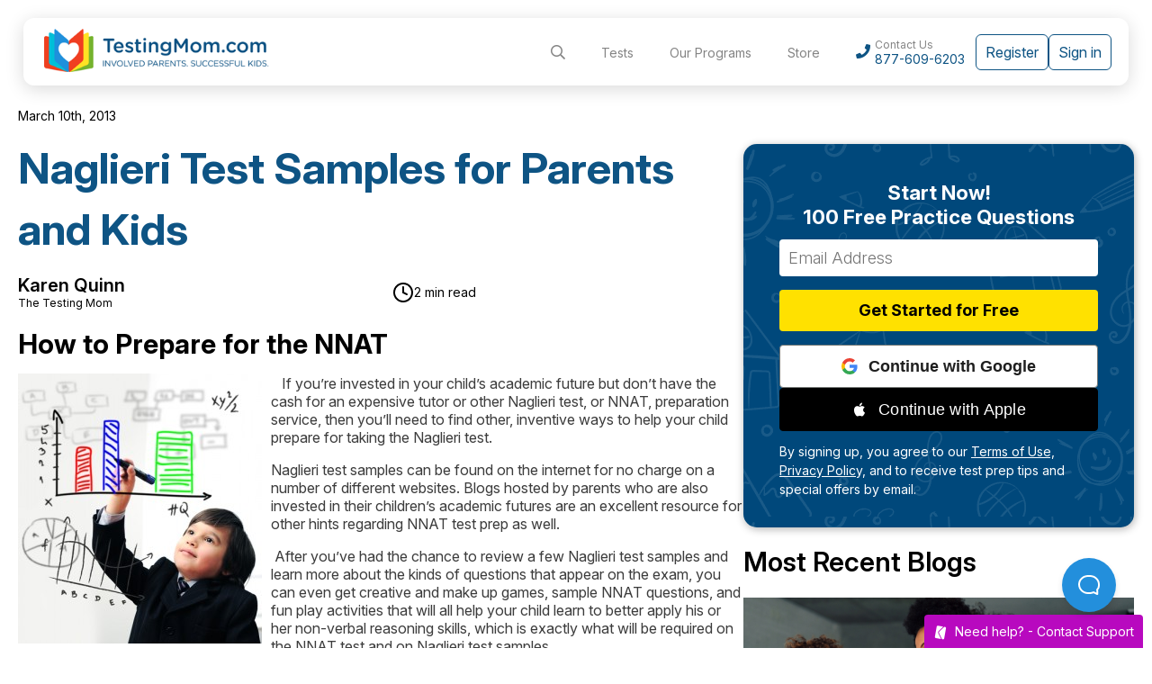

--- FILE ---
content_type: text/html; charset=UTF-8
request_url: https://www.testingmom.com/blog/naglieri-test-samples-for-parents-and-kids-2/
body_size: 12417
content:
<!DOCTYPE html><html lang="en"><head>  <script>!function(){window.semaphore=window.semaphore||[],window.ketch=function(){window.semaphore.push(arguments)};var e=document.createElement("script");e.type="text/javascript",e.src="https://global.ketchcdn.com/web/v3/config/testingmom/website_smart_tag/boot.js",e.defer=e.async=!0,document.getElementsByTagName("head")[0].appendChild(e)}();</script> <script>ketch('on', 'regionInfo', regionInfo => {var customTextRegions = ['US-CA'];if (customTextRegions.includes(regionInfo)) {var preferenceCenterLinkElement = document.getElementById("preferenceCenterLink");preferenceCenterLinkElement.textContent = "Do Not Sell My Personal Information";}})
</script> <script>window.dataLayer = [{'testingmom_name' : 'Not logged in','testingmom_email' : 'Not logged in','testingmom_userId' : 0}];</script>  <script>(function(w,d,s,l,i){w[l]=w[l]||[];w[l].push({'gtm.start':
new Date().getTime(),event:'gtm.js'});var f=d.getElementsByTagName(s)[0],j=d.createElement(s),dl=l!='dataLayer'?'&l='+l:'';j.async=true;j.src=
'https://www.googletagmanager.com/gtm.js?id='+i+dl;f.parentNode.insertBefore(j,f);
})(window,document,'script','dataLayer','GTM-ND5T47');</script>  <meta http-equiv="Content-Type" content="text/html; charset=UTF-8"/> <meta name="facebook-domain-verification" content="c84cv6vlh485ing2msc0o8wa1e4x55" /> <meta name="google-site-verification" content="Yvw5EXj7EKqUNnw28nb7m6my0cNzfMCYBL9oeWiLwrk" /> <meta name="google-signin-scope" content="profile email"> <meta name="google-signin-client_id" content="353030896635-ge8i5eisgun0nq9vnsh2c4b9mvk9ke5q.apps.googleusercontent.com"> <meta name="p:domain_verify" content="b662ee9578d9d905498aa666b4794668"/> <meta name="msvalidate.01" content="595EB61D0F18299B174686645D079910" /> <meta property="og:title" content="Naglieri Test Samples for Parents and Kids - Testing Mom"/> <meta property="og:site_name" content="TestingMom"/> <meta property="og:url" content="https://www.testingmom.com/blog/naglieri-test-samples-for-parents-and-kids-2/"/> <meta property="og:image" content="//cdn.testingmom.com/img/logo.png"/> <meta name="viewport" content="width=device-width, initial-scale=1, maximum-scale=2"> <meta property="og:description" content="How to Prepare for the NNAT    If you’re invested in your child’s academic future but don’t have the cash for an expensive tutor or other Naglieri test, or NNAT, preparation service, then you’ll need to find other, inventive ways to help your child prepare for taking the Naglieri test. Naglieri test samples can be [&hellip;]"/> <link rel="apple-touch-icon" sizes="57x57" href="//cdn.testingmom.com/apple-icon-57x57.png" /> <link rel="apple-touch-icon" sizes="60x60" href="//cdn.testingmom.com/apple-icon-60x60.png" /> <link rel="apple-touch-icon" sizes="72x72" href="//cdn.testingmom.com/apple-icon-72x72.png" /> <link rel="apple-touch-icon" sizes="76x76" href="//cdn.testingmom.com/apple-icon-76x76.png" /> <link rel="apple-touch-icon" sizes="114x114" href="//cdn.testingmom.com/apple-icon-114x114.png" /> <link rel="apple-touch-icon" sizes="120x120" href="//cdn.testingmom.com/apple-icon-120x120.png" /> <link rel="apple-touch-icon" sizes="144x144" href="//cdn.testingmom.com/apple-icon-144x144.png" /> <link rel="apple-touch-icon" sizes="152x152" href="//cdn.testingmom.com/apple-icon-152x152.png" /> <link rel="apple-touch-icon" sizes="180x180" href="//cdn.testingmom.com/apple-icon-180x180.png" /> <link rel="icon" type="image/png" sizes="192x192" href="//cdn.testingmom.com/android-icon-192x192.png" /> <link rel="icon" type="image/png" sizes="32x32" href="//cdn.testingmom.com/favicon-32x32.png" /> <link rel="icon" type="image/png" sizes="96x96" href="//cdn.testingmom.com/favicon-96x96.png" /> <link rel="icon" type="image/png" sizes="16x16" href="//cdn.testingmom.com/favicon-16x16.png" /> <link rel="manifest" href="//cdn.testingmom.com/manifest.json" /> <meta name="msapplication-TileColor" content="#ffffff" /> <meta name="msapplication-TileImage" content="//cdn.testingmom.com/ms-icon-144x144.png" /> <meta name="theme-color" content="#ffffff" /> <link rel="preconnect" href="https://www.googletagmanager.com" /><link rel="preconnect" href="https://api.testingmom.com" /><link rel="preconnect" href="https://www.google.com" /><link rel="preconnect" href="https://cdn.testingmom.com" /><link rel="preconnect" href="https://fonts.gstatic.com" /><link rel="preconnect" href="https://accounts.google.com" /><link rel="preconnect" href="https://fonts.googleapis.com" /><link rel="preconnect" href="https://kit.fontawesome.com" /> <link href="https://fonts.googleapis.com/css2?family=M+PLUS+Rounded+1c:wght@400;600;700&family=Inter:ital,opsz,wght@0,14..32,100..900;1,14..32,100..900&display=swap" rel="stylesheet"> <link rel="author" href="https://www.testingmom.com/about-us/" /> <meta name='robots' content='index, follow, max-image-preview:large, max-snippet:-1, max-video-preview:-1' /><style>img:is([sizes="auto" i],[sizes^="auto," i]){contain-intrinsic-size:3000px 1500px}</style><link media="all" href="https://www.testingmom.com/wp-content/cache/autoptimize/css/autoptimize_58f65e2c28ec2f69ab6caa76db16f580.css" rel="stylesheet"><title>Naglieri Test Samples for Parents and Kids - Testing Mom</title><meta name="description" content="Help your child prepare for the Naglieri test, or NNAT, without shelling out money for an expensive tutor." /><link rel="canonical" href="https://www.testingmom.com/blog/naglieri-test-samples-for-parents-and-kids-2/" /><meta property="og:locale" content="en_US" /><meta property="og:type" content="article" /><meta property="og:title" content="Naglieri Test Samples for Parents and Kids" /><meta property="og:description" content="Help your child prepare for the Naglieri test, or NNAT, without shelling out money for an expensive tutor." /><meta property="og:url" content="https://www.testingmom.com/blog/naglieri-test-samples-for-parents-and-kids-2/" /><meta property="og:site_name" content="Testing Mom" /><meta property="article:publisher" content="https://www.facebook.com/testingmom/" /><meta property="article:published_time" content="2013-03-10T14:27:42+00:00" /><meta property="article:modified_time" content="2013-03-07T20:43:21+00:00" /><meta property="og:image" content="https://cdn.testingmom.com/uploads/naglieri-271x300.jpg" /><meta name="author" content="mike" /><meta name="twitter:label1" content="Written by" /><meta name="twitter:data1" content="mike" /><meta name="twitter:label2" content="Est. reading time" /><meta name="twitter:data2" content="2 minutes" /><script type="application/ld+json" class="yoast-schema-graph">{"@context":"https://schema.org","@graph":[{"@type":"Article","@id":"https://www.testingmom.com/blog/naglieri-test-samples-for-parents-and-kids-2/#article","isPartOf":{"@id":"https://www.testingmom.com/blog/naglieri-test-samples-for-parents-and-kids-2/"},"author":{"name":"mike","@id":"https://www.testingmom.com/#/schema/person/a100181993fd809337c4e7f1f3d88ee5"},"headline":"Naglieri Test Samples for Parents and Kids","datePublished":"2013-03-10T14:27:42+00:00","dateModified":"2013-03-07T20:43:21+00:00","mainEntityOfPage":{"@id":"https://www.testingmom.com/blog/naglieri-test-samples-for-parents-and-kids-2/"},"wordCount":329,"commentCount":0,"publisher":{"@id":"https://www.testingmom.com/#organization"},"image":{"@id":"https://www.testingmom.com/blog/naglieri-test-samples-for-parents-and-kids-2/#primaryimage"},"thumbnailUrl":"https://cdn.testingmom.com/uploads/naglieri-271x300.jpg","keywords":["NYC gifted and talented","Naglieri","NNAT®-2 and 3 (Naglieri)"],"articleSection":["Blog"],"inLanguage":"en-US","potentialAction":[{"@type":"CommentAction","name":"Comment","target":["https://www.testingmom.com/blog/naglieri-test-samples-for-parents-and-kids-2/#respond"]}]},{"@type":"WebPage","@id":"https://www.testingmom.com/blog/naglieri-test-samples-for-parents-and-kids-2/","url":"https://www.testingmom.com/blog/naglieri-test-samples-for-parents-and-kids-2/","name":"Naglieri Test Samples for Parents and Kids - Testing Mom","isPartOf":{"@id":"https://www.testingmom.com/#website"},"primaryImageOfPage":{"@id":"https://www.testingmom.com/blog/naglieri-test-samples-for-parents-and-kids-2/#primaryimage"},"image":{"@id":"https://www.testingmom.com/blog/naglieri-test-samples-for-parents-and-kids-2/#primaryimage"},"thumbnailUrl":"https://cdn.testingmom.com/uploads/naglieri-271x300.jpg","datePublished":"2013-03-10T14:27:42+00:00","dateModified":"2013-03-07T20:43:21+00:00","description":"Help your child prepare for the Naglieri test, or NNAT, without shelling out money for an expensive tutor.","breadcrumb":{"@id":"https://www.testingmom.com/blog/naglieri-test-samples-for-parents-and-kids-2/#breadcrumb"},"inLanguage":"en-US","potentialAction":[{"@type":"ReadAction","target":["https://www.testingmom.com/blog/naglieri-test-samples-for-parents-and-kids-2/"]}]},{"@type":"ImageObject","inLanguage":"en-US","@id":"https://www.testingmom.com/blog/naglieri-test-samples-for-parents-and-kids-2/#primaryimage","url":"https://cdn.testingmom.com/uploads/naglieri-271x300.jpg","contentUrl":"https://cdn.testingmom.com/uploads/naglieri-271x300.jpg"},{"@type":"BreadcrumbList","@id":"https://www.testingmom.com/blog/naglieri-test-samples-for-parents-and-kids-2/#breadcrumb","itemListElement":[{"@type":"ListItem","position":1,"name":"Home","item":"https://www.testingmom.com/"},{"@type":"ListItem","position":2,"name":"Naglieri Test Samples for Parents and Kids"}]},{"@type":"WebSite","@id":"https://www.testingmom.com/#website","url":"https://www.testingmom.com/","name":"Testing Mom","description":"","publisher":{"@id":"https://www.testingmom.com/#organization"},"potentialAction":[{"@type":"SearchAction","target":{"@type":"EntryPoint","urlTemplate":"https://www.testingmom.com/?s={search_term_string}"},"query-input":{"@type":"PropertyValueSpecification","valueRequired":true,"valueName":"search_term_string"}}],"inLanguage":"en-US"},{"@type":"Organization","@id":"https://www.testingmom.com/#organization","name":"TestingMom.com","url":"https://www.testingmom.com/","logo":{"@type":"ImageObject","inLanguage":"en-US","@id":"https://www.testingmom.com/#/schema/logo/image/","url":"https://cdn.testingmom.com/uploads/WordPress-SEO-Page-Featured-Image.jpg","contentUrl":"https://cdn.testingmom.com/uploads/WordPress-SEO-Page-Featured-Image.jpg","width":1200,"height":628,"caption":"TestingMom.com"},"image":{"@id":"https://www.testingmom.com/#/schema/logo/image/"},"sameAs":["https://www.facebook.com/testingmom/","https://x.com/testingmom","https://www.instagram.com/testingmom/","https://www.linkedin.com/company/testingmom-com/","https://www.pinterest.com/TestingMom/","https://www.youtube.com/user/testingmom","https://en.wikipedia.org/wiki/Testing_Mom"]},{"@type":"Person","@id":"https://www.testingmom.com/#/schema/person/a100181993fd809337c4e7f1f3d88ee5","name":"mike","image":{"@type":"ImageObject","inLanguage":"en-US","@id":"https://www.testingmom.com/#/schema/person/image/","url":"https://secure.gravatar.com/avatar/a8839dff36dc91d8e38f4f396ad86fa5?s=96&d=mm&r=g","contentUrl":"https://secure.gravatar.com/avatar/a8839dff36dc91d8e38f4f396ad86fa5?s=96&d=mm&r=g","caption":"mike"}}]}</script><link rel='dns-prefetch' href='//www.google.com' /><link rel='dns-prefetch' href='//cdnjs.cloudflare.com' /><link rel='dns-prefetch' href='//cdn.testingmom.com' /><link rel="alternate" type="application/rss+xml" title="Testing Mom &raquo; Feed" href="https://www.testingmom.com/feed/" /><link rel="alternate" type="application/rss+xml" title="Testing Mom &raquo; Comments Feed" href="https://www.testingmom.com/comments/feed/" /><link rel="alternate" type="application/rss+xml" title="Testing Mom &raquo; Naglieri Test Samples for Parents and Kids Comments Feed" href="https://www.testingmom.com/blog/naglieri-test-samples-for-parents-and-kids-2/feed/" />  <script>window.fbAsyncInit = function () {FB.init({appId: "395549891084094",autoLogAppEvents: true,xfbml: true,version: "v4.0"
});};</script> <script> homeurl='https://www.testingmom.com/';tm_logged_in = 0;</script> <body class=" loggedOut "><noscript><iframe src="https://www.googletagmanager.com/ns.html?id=GTM-ND5T47" height="0" width="0" style="display:none;visibility:hidden"></iframe></noscript><div id="amazon-root"></div><form method="post" action="/auth/social/handlers/default.php" id="social_auth_login_form" style="display: none;"> <input type="hidden" name="social_email"/> <input type="hidden" name="social_first_name"/> <input type="hidden" name="social_last_name"/> <input type="hidden" name="social_user_id"/> <input type="hidden" name="social_provider"/> <input type="hidden" name="social_token"/> <input type="hidden" name="social_expires" /> <input type="hidden" name="current_page" value="/blog/naglieri-test-samples-for-parents-and-kids-2/" /> <input type="hidden" name="registration_page" value="12026" /> <input type="hidden" name="redirect_to" value="" /></form><div id="fb-root"></div> <header> <div> <div id="menu-button" class="far fa-bars"></div> <div class="logo"> <a href="https://www.testingmom.com/"> <img src="//cdn.testingmom.com/img/seven/logo.png" alt="TestingMom.com - Preparing Your Child for All of Life's Tests" srcset="//cdn.testingmom.com/img/seven/logo@2x.png 2x" /> </a> </div> <div class="links"> <nav> <div class="search"> <i class="far fa-search"></i> <form action="" onsubmit="return false;"> <label aria-label="Search the tests!"> <input type="text" placeholder="Search the tests!" name="search" autocomplete="off"/> </label> <div id="search-results"> <ul></ul> </div> </form> </div> <div class="tests has-dropdown"> <a href="/tests/" class="tests">Tests</a> <ul><li><a href="https://www.testingmom.com/tests/cat4-overview/">CAT-4</a></li><li><a href="https://www.testingmom.com/tests/cogat-test/">CogAT®</a></li><li><a href="https://www.testingmom.com/tests/iready-diagnostic/">i-Ready</a></li><li><a href="https://www.testingmom.com/tests/itbs-test/">ITBS®</a></li><li><a href="https://www.testingmom.com/tests/nwea-map-test/">MAP - NWEA</a></li><li><a href="https://www.testingmom.com/tests/ngat-naglieri-general-ability-test-overview/">NGAT</a></li><li><a href="https://www.testingmom.com/tests/olsat-test/">OLSAT®</a></li><li><a href="https://www.testingmom.com/tests/nnat-test/">NNAT®</a></li><li><a href="https://www.testingmom.com/tests/gifted-talented-nyc/">NYC Gifted</a></li><li><a href="https://www.testingmom.com/tests/psat-test/">PSAT</a></li><li><a href="https://www.testingmom.com/tests/scat-test/">SCAT®</a></li><li><a href="https://www.testingmom.com/tests/wisc-test/">WISC®</a></li><li><a href="https://www.testingmom.com/tests/wppsi-test/">WPPSI™</a></li><li class="show-all"><a href="https://www.testingmom.com/tests/">See All Tests</a></li></ul> </div> <div class="programs has-dropdown"> <a href="/" class="programs">Our Programs</a> <ul> <li><a href="/buy-now/">Test Prep</a></li> <li><a href="/tutoring/">Tutoring</a></li> <li><a href="">Academic Coaching</a></li> </ul> </div> <div><a href="/store/">Store</a></div> <div class="contact"> <i class="fas fa-phone"></i> <p>Contact Us <a href="tel:18776096203">877-609-6203</a> </p> </div> </nav> <div class="user loggedout"> <div class="avatar"> <i class="fas fa-user"></i> </div> <a href="/register/" class="btn dk-blue register">Register</a> <a href="/login/" class="btn login">Sign in</a> <div class="user-menu"> <form action="/login/" method="post" id="tm-login"> <p class="title">Member Login</p> <input type="hidden" name="tm-action" value="tm-login"/> <input type="text" name="log" placeholder="Email"/> <input type="password" name="pwd" placeholder="Password" autocomplete="off"/> <input class="btn dk-blue" type="submit" value="Login" /> <p><a href="/forgot-password/">Forgot my password</a></p> <p><a class="register" href="/register/">Not a member? Register here</a></p> <div class="g-recaptcha"></div> <input name="recaptcha_token" type="hidden" value="" /> <div class="social-logins"> <div class="google-signin-btn"> <svg width="18" height="18" viewBox="0 0 18 18" style="margin-right: 12px;"> <path fill="#4285F4" d="M17.64 9.2c0-.637-.057-1.251-.164-1.84H9v3.481h4.844c-.209 1.125-.843 2.078-1.796 2.717v2.258h2.908c1.702-1.567 2.684-3.874 2.684-6.615z"/> <path fill="#34A853" d="M9 18c2.43 0 4.467-.806 5.956-2.18l-2.908-2.259c-.806.54-1.837.86-3.048.86-2.344 0-4.328-1.584-5.036-3.711H.957v2.332C2.438 15.983 5.482 18 9 18z"/> <path fill="#FBBC05" d="M3.964 10.71c-.18-.54-.282-1.117-.282-1.71s.102-1.17.282-1.71V4.958H.957C.347 6.173 0 7.548 0 9s.348 2.827.957 4.042l3.007-2.332z"/> <path fill="#EA4335" d="M9 3.58c1.321 0 2.508.454 3.44 1.345l2.582-2.58C13.463.891 11.426 0 9 0 5.482 0 2.438 2.017.957 4.958L3.964 7.29C4.672 5.163 6.656 3.58 9 3.58z"/> </svg> Continue with Google </div> <div class="apple-signin-button" data-color="black" data-border="true" data-type="sign in"></div></div> </form> </div> </div> </div> </div> </header><div class="main-container"> <div class="blog-detail-container"> <div class="left-section"> <div class="post-info"> <span class="post-date">March 10th, 2013</span> </div> <h1 class="main-title">Naglieri Test Samples for Parents and Kids</h1> <div class="author-img-section-container"> <div class="author-img-section"> <div class="author-info"> <h3>Karen Quinn</h3> <h4>The Testing Mom</h4> </div> </div> <div class="read-time"> <img src="/assets/icons/time-black.png" alt="" /> <span>2 min read</span> </div> <div class="empty-div"></div> </div>  <div class="share-icons-mobile"> <h2 class="recent-blogs-title">Share:</h2> <div class="share-icons"> <a href="https://www.facebook.com/sharer/sharer.php?u=https%3A%2F%2Fwww.testingmom.com%2Fblog%2Fnaglieri-test-samples-for-parents-and-kids-2%2F" target="_blank" rel="noopener"> <img src="/assets/images/facebook.png" alt="Share icons" /> </a> <a href="https://twitter.com/intent/tweet?url=https%3A%2F%2Fwww.testingmom.com%2Fblog%2Fnaglieri-test-samples-for-parents-and-kids-2%2F&text=Naglieri+Test+Samples+for+Parents+and+Kids" target="_blank" rel="noopener"> <img src="/assets/images/x.png" alt="Share icons" /> </a> <a href="https://pinterest.com/pin/create/button/?url=https%3A%2F%2Fwww.testingmom.com%2Fblog%2Fnaglieri-test-samples-for-parents-and-kids-2%2F&media=%3Cimg+src%3D%22https%3A%2F%2Fcdn.testingmom.com%2Fuploads%2Fnaglieri-271x300.jpg%22+alt%3D%22Naglieri+Test+Samples+for+Parents+and+Kids%22+%2F%3E&description=How+to+Prepare+for+the+NNAT+%C2%A0+%C2%A0If+you%E2%80%99re+invested+in+your+child%E2%80%99s+academic+future+but+don%E2%80%99t+have+the+cash+for+an+expensive+tutor+or+other+Naglieri+test%2C+or+NNAT%2C+preparation+service%2C+then+you%E2%80%99ll+need+to+find+other%2C+inventive+ways+to+help+your+child+prepare+for+taking+the+Naglieri+test.+Naglieri+test+samples+can+be+%5B%26hellip%3B%5D" target="_blank" rel="noopener"> <img src="/assets/images/pinterest-circle.png" alt="Share icons" /> </a> </div> </div> <div class="content"><h2>How to Prepare for the NNAT</h2><p><a href="https://cdn.testingmom.com/uploads/naglieri.jpg"><img fetchpriority="high" decoding="async" class="alignleft size-medium wp-image-12030" title="naglieri" src="https://cdn.testingmom.com/uploads/naglieri-271x300.jpg" alt="" width="271" height="300" srcset="https://cdn.testingmom.com/uploads/naglieri-271x300.jpg 271w, https://cdn.testingmom.com/uploads/naglieri.jpg 453w" sizes="(max-width: 271px) 100vw, 271px" /></a></p><p>   If you’re invested in your child’s academic future but don’t have the cash for an expensive tutor or other Naglieri test, or NNAT, preparation service, then you’ll need to find other, inventive ways to help your child prepare for taking the Naglieri test.</p><p>Naglieri test samples can be found on the internet for no charge on a number of different websites. Blogs hosted by parents who are also invested in their children’s academic futures are an excellent resource for other hints regarding NNAT test prep as well.</p><p> After you’ve had the chance to review a few Naglieri test samples and learn more about the kinds of questions that appear on the exam, you can even get creative and make up games, sample NNAT questions, and fun play activities that will all help your child learn to better apply his or her non-verbal reasoning skills, which is exactly what will be required on the NNAT test and on Naglieri test samples.</p><p> You can also make use of workbooks that contain <a href="http://www.amazon.com/Testing-Survival-Naglieri-Nonverbal-ebook/dp/B0087X7WB2">NNAT practice questions</a> and exercises that will help your child learn the underlying skills necessary to conquer the content on the test. The questions that appear in these workbooks will also help your child learn about the format of the questions so that he won’t be shocked when he goes into the test and confronts the questions on the actual test.</p><p>In terms of when and how much to prepare, the best advice is to start early and prepare often. Practice several times a week, so that you aren’t cramming for the test right before it happens. Space your test prep out so that your child doesn’t get burned out, but don’t practice so much that he ends up never wanting to see a practice question again. Either way, stay calm and convey confidence to your child!</p></div> </div> <div class="right-section"> <div id="sidebar"> <div> <div class="reg"> <div class="left-callout callout"></div> <div class="top"><h3>Start Now! <span> 100 Free Practice Questions</span></h3></div> <div class="right-callout callout"></div> <form action="https://www.testingmom.com/register/" method="post" class="register"> <input type="hidden" name="registration_page" value="12026"/> <input type="hidden" name="tm-action" value="free-sign-up"/> <div class="error"></div> <label aria-label="Email Address"> <input type="email" name="user_email" required placeholder="Email Address" /> </label> <div class="g-recaptcha"></div> <input name="recaptcha_token" type="hidden" value="" /> <div class="clear"></div> <button>Get Started for Free</button> <div class="social-logins"> <div class="google-signin-btn"> <svg width="18" height="18" viewBox="0 0 18 18" style="margin-right: 12px;"> <path fill="#4285F4" d="M17.64 9.2c0-.637-.057-1.251-.164-1.84H9v3.481h4.844c-.209 1.125-.843 2.078-1.796 2.717v2.258h2.908c1.702-1.567 2.684-3.874 2.684-6.615z"/> <path fill="#34A853" d="M9 18c2.43 0 4.467-.806 5.956-2.18l-2.908-2.259c-.806.54-1.837.86-3.048.86-2.344 0-4.328-1.584-5.036-3.711H.957v2.332C2.438 15.983 5.482 18 9 18z"/> <path fill="#FBBC05" d="M3.964 10.71c-.18-.54-.282-1.117-.282-1.71s.102-1.17.282-1.71V4.958H.957C.347 6.173 0 7.548 0 9s.348 2.827.957 4.042l3.007-2.332z"/> <path fill="#EA4335" d="M9 3.58c1.321 0 2.508.454 3.44 1.345l2.582-2.58C13.463.891 11.426 0 9 0 5.482 0 2.438 2.017.957 4.958L3.964 7.29C4.672 5.163 6.656 3.58 9 3.58z"/> </svg> Continue with Google </div> <div class="apple-signin-button" data-color="black" data-border="true" data-type="sign in"></div></div> <p class="privacy">By signing up, you agree to our <a href="/terms-of-use/" style="color:inherit !important;" target="_blank">Terms of Use,</a> <a href="/privacy/" style="color:inherit !important;" target="_blank">Privacy Policy,</a> and to receive test prep tips and special offers by email.</p> <div class="clear"></div> </form> </div> <h2 class="recent-blogs-title">Most Recent Blogs</h2> <a href="https://www.testingmom.com/blog/8-strategies-for-parents-to-build-executive-functioning-at-home/"><img src="https://cdn.testingmom.com/uploads/shutterstock_2567825101.jpg" alt="8 Strategies For Parents to Build Executive Functioning at Home" /></a> <a href="https://www.testingmom.com/blog/8-strategies-for-parents-to-build-executive-functioning-at-home/"><strong><p>8 Strategies For Parents to Build Executive Functioning at Home</p></strong></a> <div class="blog-box"> <img src="https://cdn.testingmom.com/uploads/shutterstock_2473469819.jpg" alt="What is Executive Function?" /> <strong><a href="https://www.testingmom.com/blog/what-is-executive-function/"><p>What is Executive Function?</p></a></strong> </div> <div class="blog-box"> <img src="https://cdn.testingmom.com/uploads/helping-a-shy-child.jpg" alt="10 Empowering Tips to Help Your Shy Child" /> <strong><a href="https://www.testingmom.com/blog/10-empowering-tips-to-help-your-shy-child/"><p>10 Empowering Tips to Help Your Shy Child</p></a></strong> </div> <div class="blog-box"> <img src="https://cdn.testingmom.com/img/seven/logo-3.png" alt="" class="default" /> <strong><a href="https://www.testingmom.com/blog/top-10-educational-youtube-channels-for-young-kids-a-parents-guide/"><p>Top 10 Educational YouTube Channels for Young Kids: A Parent&#8217;s Guide</p></a></strong> </div> <div class="blog-box"> <img src="https://cdn.testingmom.com/uploads/top-boarding-and-private-schools-in-United-States.jpg" alt="Most prestigious schools in USA for board school and private school" /> <strong><a href="https://www.testingmom.com/blog/most-prestigious-schools-in-usa-for-board-school-and-private-school/"><p>Most prestigious schools in USA for board school and private school</p></a></strong> </div> <h2 class="recent-blogs-title">Share:</h2> <div class="share-icons"> <a href="https://www.facebook.com/sharer/sharer.php?u=https%3A%2F%2Fwww.testingmom.com%2Fblog%2Fnaglieri-test-samples-for-parents-and-kids-2%2F" target="_blank" rel="noopener"> <img src="/assets/images/facebook.png" alt="Share icons" /> </a> <a href="https://twitter.com/intent/tweet?url=https%3A%2F%2Fwww.testingmom.com%2Fblog%2Fnaglieri-test-samples-for-parents-and-kids-2%2F&text=Naglieri+Test+Samples+for+Parents+and+Kids" target="_blank" rel="noopener"> <img src="/assets/images/x.png" alt="Share icons" /> </a> <a href="https://pinterest.com/pin/create/button/?url=https%3A%2F%2Fwww.testingmom.com%2Fblog%2Fnaglieri-test-samples-for-parents-and-kids-2%2F&media=%3Cimg+src%3D%22https%3A%2F%2Fcdn.testingmom.com%2Fuploads%2Fnaglieri-271x300.jpg%22+alt%3D%22Naglieri+Test+Samples+for+Parents+and+Kids%22+%2F%3E&description=How+to+Prepare+for+the+NNAT+%C2%A0+%C2%A0If+you%E2%80%99re+invested+in+your+child%E2%80%99s+academic+future+but+don%E2%80%99t+have+the+cash+for+an+expensive+tutor+or+other+Naglieri+test%2C+or+NNAT%2C+preparation+service%2C+then+you%E2%80%99ll+need+to+find+other%2C+inventive+ways+to+help+your+child+prepare+for+taking+the+Naglieri+test.+Naglieri+test+samples+can+be+%5B%26hellip%3B%5D" target="_blank" rel="noopener"> <img src="/assets/images/pinterest-circle.png" alt="Share icons" /> </a> </div> </div></div> </div> </div>  <div class="comments-container"> <div id="comments" class="comments"> <div class="form-section"> <h2 class="form-title">Tell us about your experiences</h2> <form action="https://www.testingmom.com/wp-comments-post.php" method="post" id="commentform" class="email-form"> <div class="content-row"> <div class="name-input-section"> <div> <label class="name-label" for="author" aria-label="Name">Name</label> <input class="name-input" name="author" type="text" id="author" placeholder="Enter your name" required /> </div> <div> <label class="name-label" for="email"> Email</label> <input class="name-input" name="email" id="email" type="email" placeholder="Enter your email" required /> </div> </div> </div> <input type="hidden" name="url" class="blog-input cleardefault" id="url" value="" size="22" /> <div class="message-input"> <label class="name-label" for="message">Comments</label> <textarea name="comment" id="message" placeholder="Comments...." required></textarea> </div> <button class="form-button" type="submit"> Submit Now </button> <input type='hidden' name='comment_post_ID' value='12026' id='comment_post_ID' /><input type='hidden' name='comment_parent' id='comment_parent' value='0' /><p style="display: none;"><input type="hidden" id="akismet_comment_nonce" name="akismet_comment_nonce" value="4cc71898a1" /></p><p style="display: none;"><input type="hidden" id="ak_js" name="ak_js" value="200"/></p> </form> </div> </div> </div> <footer> <div class="wrapper"> <div class="logo"> <img src="//cdn.testingmom.com/img/seven/logo.png" alt="TestingMom.com - Preparing Your Child for All of Life's Tests" srcset="//cdn.testingmom.com/img/seven/logo@2x.png 2x" /> </div> <div class="links"> <a href="/about-us/">About</a> <a href="/store/">Store</a> <a href="/media/">Media</a> <a href=/privacy/">Privacy</a> <a href="/terms-of-use/">Terms of Use</a> <a id="preferenceCenterLink" href="#" onclick="ketch('showPreferences')">Your Privacy Choices</a> </div> <div class="social-icons"> <a href="https://www.pinterest.com/TestingMom" rel="noreferrer" target="_blank" aria-label="Pinterest"> <i class="fab fa-pinterest-square"></i>Pinterest</a> <a href="https://www.instagram.com/testingmom" rel="noreferrer" target="_blank" aria-label="Instagram"> <i class="fab fa-instagram-square"></i>Instagram</a> <a href="https://www.facebook.com/testingmom" rel="noreferrer" target="_blank" aria-label="Facebook"> <i class="fab fa-facebook-square"></i>Facebook</a> </div> </div> <div class="info"> <div class="wrapper"> <p> The tests and assessments named on this site are trademarks and/or registered trademarks of their respective publisher(s), or their affiliate(s), or their licensors. TestingMom.com is not affiliated with nor related to the aforementioned publishers or their affiliates (the “Publishers”). The Publishers do not sponsor or endorse any TestingMom.com product, nor have TestingMom.com products or services been reviewed, certified, or approved by the Publishers. Trademarks referring to specific test providers are used by TestingMom.com for nominative purposes only and such trademarks are solely the property of their respective owners. </p> </div> </div> <div class="copy"> <div class="wrapper"> <p> Copyright &copy; 2025 TestingMom.com. All Rights Reserved Worldwide. </p> <p> 1720 H Street, #729, Bedford, IN 47421 </p> </div> </div> </footer> <div id="tmmessage" class="hide"> <div class="bkg"></div> <div class="cont wbkg"> <div class="message"></div> <div class="btn bkg_org ok">OK</div> <div class="yesno hide"> <div class="btn col50 yes">YES</div> <div class="btn col50 no">NO</div> <div class="clear"></div> </div> </div> </div> <div id="call-us" style=""> <a href="/my-account/contact-support/"> <i class="fas fa-envelope"></i>Need help? - <span>Contact Support</span> </a> </div> <div class="js-beacon"><button aria-label="Open Beacon popover" aria-expanded="false" aria-controls="HSBeaconContainerFrame" class="fake-beacon"><span class="fake-beacon-chat"><svg width="24" height="22" xmlns="http://www.w3.org/2000/svg"><path d="M20.347 20.871l-.003-.05c0 .017.001.034.003.05zm-.243-4.278a2 2 0 0 1 .513-1.455c1.11-1.226 1.383-2.212 1.383-4.74C22 5.782 18.046 2 13.125 2h-2.25C5.954 2 2 5.78 2 10.399c0 4.675 4.01 8.626 8.875 8.626h2.25c.834 0 1.606-.207 3.212-.798a2 2 0 0 1 1.575.083l2.355 1.161-.163-2.878zM10.875 0h2.25C19.13 0 24 4.656 24 10.399c0 2.6-.25 4.257-1.9 6.08l.243 4.279c.072.845-.807 1.471-1.633 1.162l-3.682-1.816c-1.212.446-2.527.921-3.903.921h-2.25C4.869 21.025 0 16.142 0 10.4 0 4.656 4.869 0 10.875 0z" fill="#FFF"></path></svg></span><span></span></button></div> <script>const FINIX_ENV = 'live';const FINIX_MERCHANT_ID = 'MUqHtKSAaGWvEH5Js4sT7BFb';const FINIX_APP_ID = 'APmQ16xnJBYMfcWQ1XJh7DbZ';const GOGO_FINIX_ENV = 'live';const GOGO_FINIX_MERCHANT_ID = 'MU2Du6srBSJ3zUb96ESXjS8M';const GOGO_FINIX_APP_ID = 'AP9gQL5D84ovJaz6ASJ4UZZ';</script><script type="text/javascript" src="https://www.google.com/recaptcha/api.js?render=6Lcoi_IdAAAAACu1b2HPYzorID1ZcoVYRjHHhGTv" id="recaptcha-js"></script><script type="text/javascript" src="//cdnjs.cloudflare.com/ajax/libs/fuse.js/3.4.2/fuse.min.js" id="fusejs-js"></script>  <script src="https://accounts.google.com/gsi/client" async defer></script> <script async defer crossorigin="anonymous" src="https://connect.facebook.net/en_US/sdk.js#xfbml=1&version=v4.0&appId=395549891084094&autoLogAppEvents=1"></script> <script type="text/javascript" src="https://appleid.cdn-apple.com/appleauth/static/jsapi/appleid/1/en_US/appleid.auth.js"></script> <script type="text/javascript">window.onAmazonLoginReady = function() {amazon.Login.setClientId('amzn1.application-oa2-client.474788a95d2e4176911dcba293f6d5b6');};(function(d) {var a = d.createElement('script'); a.type = 'text/javascript';a.async = true; a.id = 'amazon-login-sdk';a.src = 'https://api-cdn.amazon.com/sdk/login1.js';
d.getElementById('amazon-root').appendChild(a);})(document);</script> <script>function createManualAppleButtons() {const appleButtons = document.querySelectorAll('.apple-signin-button');appleButtons.forEach((container, index) => {container.innerHTML = '';const color = container.getAttribute('data-color') || 'black';const border = container.getAttribute('data-border') === 'true';const type = container.getAttribute('data-type') || 'sign in';const button = document.createElement('div');button.innerHTML = `
<svg width="18" height="18" viewBox="0 0 24 24" style="margin-right: 12px; flex-shrink: 0;"><path fill="currentColor" d="M18.71 19.5c-.83 1.24-1.71 2.45-3.05 2.47-1.34.03-1.77-.79-3.29-.79-1.53 0-2 .77-3.27.82-1.31.05-2.3-1.32-3.14-2.53C4.25 17 2.94 12.45 4.7 9.39c.87-1.52 2.43-2.48 4.12-2.51 1.28-.02 2.5.87 3.29.87.78 0 2.26-1.07 3.81-.91.65.03 2.47.26 3.64 1.98-.09.06-2.17 1.28-2.15 3.81.03 3.02 2.65 4.03 2.68 4.04-.03.07-.42 1.44-1.38 2.83M13 3.5c.73-.83 1.94-1.46 2.94-1.5.13 1.17-.34 2.35-1.04 3.19-.69.85-1.83 1.51-2.95 1.42-.15-1.15.41-2.35 1.05-3.11z"/></svg>Continue with Apple
`;button.style.cssText = `
`;// Match Google's hover effects
button.addEventListener('mouseenter', () => {if (color === 'black') {button.style.backgroundColor = '#1a1a1a';} else {button.style.backgroundColor = '#f8f9fa';button.style.boxShadow = '0 1px 2px 0 rgba(60,64,67,.30), 0 1px 3px 1px rgba(60,64,67,.15)';}});button.addEventListener('mouseleave', () => {button.style.backgroundColor = color === 'black' ? '#000' : '#fff';button.style.boxShadow = 'none';});// Click handler
button.addEventListener('click', () => {console.log('Apple Sign In clicked');if (typeof AppleID !== 'undefined' && AppleID.auth) {AppleID.auth.signIn();} else {console.error('Apple Sign In not available');alert('Apple Sign In is temporarily unavailable. Please try again.');}});container.appendChild(button);console.log(`Apple button ${index} created (Google-sized)`);});}// Initialize Apple ID and create manual buttons
function waitForAppleID(callback, maxAttempts = 20) {if (typeof AppleID !== 'undefined' && AppleID.auth) {callback();} else if (maxAttempts > 0) {setTimeout(() => waitForAppleID(callback, maxAttempts - 1), 25); // Check every 25ms
} else {console.error('Apple ID failed to load');callback(); // Proceed anyway for fallback buttons
}}window.addEventListener('load', () => {waitForAppleID(() => {AppleID.auth.init({clientId: 'com.testingmom.signin',scope: 'name email',redirectURI: 'https://www.testingmom.com/auth/social/handlers/apple.php',state: Math.random().toString(36).substring(2, 15),nonce: 'nonce-' + Date.now(),usePopup: true
});createManualAppleButtons();});});// Add this after your AppleID.auth.init()
document.addEventListener('AppleIDSignInOnSuccess', (event) => {// Success! User signed in
console.log('Apple Sign In Success:', event.detail);const data = event.detail;// Send to your backend for verification
sendToBackend(data);});document.addEventListener('AppleIDSignInOnFailure', (event) => {// Sign in failed
console.error('Apple Sign In Failed:', event.detail);const error = event.detail.error;// Handle different error types
if (error === 'popup_closed_by_user') {console.log('User closed the popup');} else {alert('Sign in failed. Please try again.');}});function sendToBackend(appleData) {// Send the authorization code to your backend
fetch('/auth/social/handlers/apple.php', {method: 'POST',headers: {'Content-Type': 'application/json',},body: JSON.stringify(appleData)
})
.then(response => response.json())
.then(data => {window.location.href = data.redirect;})
.catch(error => {console.error('Error:', error);});}</script> <script>var googleUser = {};var fbLogins = document.getElementsByClassName('fbLogin');for (var i = 0; i < fbLogins.length; i++) {fbLogins[i].addEventListener('click', function() {setSocialRedirect(this);//do the login
FB.login(facebookLoggedIn, {scope: 'email,public_profile', return_scopes: true});}, false);}var googleSignInClicked = false;function setSocialRedirect(el) {let redirect = el.parentNode.parentNode.parentNode.querySelector('input[name=redirect_to]');if (redirect) {document.getElementById('social_auth_login_form').querySelector('input[name=redirect_to]').value = redirect.value;}}function socialLogOut () {try {amazon.Login.logout();} catch (e) {}try {FB.logout(FB.getAuthResponse().accessToken)
} catch (e) {}try {gapi.auth2.getAuthInstance().signOut();} catch (e) {}return true;}function facebookLoggedIn() {// Facebook requires us to call this to check manually if the user is logged in.
FB.api('/me', {locale: 'en_US', fields: 'first_name,last_name,email'}, function (response) {var auth_response = FB.getAuthResponse();var expires = Math.floor(Date.now() / 1000) + auth_response.expiresIn;document.querySelector('input[name=social_email]').value = response.email;document.querySelector('input[name=social_first_name]').value = response.first_name;document.querySelector('input[name=social_last_name]').value = response.last_name;document.querySelector('input[name=social_user_id]').value = response.id;document.querySelector('input[name=social_provider]').value = 'facebook';document.querySelector('input[name=social_token]').value = auth_response.accessToken;document.querySelector('input[name=social_expires]').value = expires;document.querySelector('#social_auth_login_form').submit();});}let loginWithAmazon = document.querySelectorAll('.LoginWithAmazon');if (loginWithAmazon) {for (let i = loginWithAmazon.length; i--;) {loginWithAmazon[i].addEventListener('click', function () {setSocialRedirect(this);options = {scope: 'profile'};amazon.Login.authorize(
{scope: 'profile'},'https://www.testingmom.com/auth/social/handlers/lwa.php'
);return false;});}}// Google OAuth 2.0 Token Client (bypasses FedCM)
let googleTokenClient;window.onload = function () {googleCodeClient = google.accounts.oauth2.initCodeClient({client_id: "353030896635-ge8i5eisgun0nq9vnsh2c4b9mvk9ke5q.apps.googleusercontent.com",scope: 'openid email profile',ux_mode: 'popup',callback: (response) => {if (response.code) {console.log(response);// Send just the authorization code
// DRF will handle exchange, verification, and user info extraction
document.querySelector('input[name=social_provider]').value = 'google';document.querySelector('input[name=social_provider]').value = 'google';document.querySelector('input[name=social_provider]').value = 'google';document.querySelector('input[name=social_token]').value = response.code;document.getElementById('social_auth_login_form').submit();}},});// Initialize all Google buttons
document.querySelectorAll('.google-signin-btn').forEach(button => {button.addEventListener('click', function() {googleCodeClient.requestCode();});button.addEventListener('mouseenter', function() {this.style.backgroundColor = '#f8f9fa';this.style.boxShadow = '0 1px 2px 0 rgba(60,64,67,.30), 0 1px 3px 1px rgba(60,64,67,.15)';});button.addEventListener('mouseleave', function() {this.style.backgroundColor = '#fff';this.style.boxShadow = 'none';});});// Update googleLogin class handlers
let googleLogin = document.getElementsByClassName('googleLogin');if (googleLogin) {for (let g = googleLogin.length; g--;) {googleLogin[g].addEventListener('click', function () {setSocialRedirect(this);googleSignInClicked = true;googleCodeClient.requestCode();});}}};function parseJwt (token) {var base64Url = token.split('.')[1];var base64 = base64Url.replace(/-/g, '+').replace(/_/g, '/');var jsonPayload = decodeURIComponent(window.atob(base64).split('').map(function(c) {return '%' + ('00' + c.charCodeAt(0).toString(16)).slice(-2);}).join(''));return JSON.parse(jsonPayload);}</script> <script>// Defer loading Helpscout
var FakeBeacon = {init: function() {document.querySelector('.js-beacon').addEventListener('click', function() {FakeBeacon.load(this);});var menuButtons = document.querySelectorAll('.menu-item');for (let i = 0; i < menuButtons.length; i++) {if (!menuButtons[i].classList.contains('chat')) {menuButtons[i].addEventListener('click', function(){if (window.Beacon) {window.Beacon('close');}});}}var chatButton = document.querySelector('.menu-item.chat');if (chatButton) {chatButton.addEventListener('click', function() {FakeBeacon.load(this);});}},load: function(el) {// Trigger beacon loading
FakeBeacon.loadScript();var fb = document.querySelector('.fake-beacon-chat');if (fb) {fb.remove();}// Indicate that it's loading
el.classList.add('is-loading');// Once loaded, hide the fake beacon and open the real one
window.Beacon('once', 'ready', function() {window.Beacon('open');});},loadScript: function() {!function(e,t,n){function a(){var e=t.getElementsByTagName("script")[0],n=t.createElement("script");n.type="text/javascript",n.async=!0,n.src="https://beacon-v2.helpscout.net",e.parentNode.insertBefore(n,e)}if(e.Beacon=n=function(t,n,a){e.Beacon.readyQueue.push({method:t,options:n,data:a})},n.readyQueue=[],"complete"===t.readyState)return a();e.attachEvent?e.attachEvent("onload",a):e.addEventListener("load",a,!1)}(window,document,window.Beacon||function(){});
window.Beacon('init', '7d97db9c-aefe-4c35-848e-6c959a587a3c');}};FakeBeacon.init();</script> <script>// ActiveCampaign tracking
(function(e,t,o,n,p,r,i){e.visitorGlobalObjectAlias=n;e[e.visitorGlobalObjectAlias]=e[e.visitorGlobalObjectAlias]||function(){(e[e.visitorGlobalObjectAlias].q=e[e.visitorGlobalObjectAlias].q||[]).push(arguments)};e[e.visitorGlobalObjectAlias].l=(new Date).getTime();r=t.createElement("script");r.src=o;r.async=true;i=t.getElementsByTagName("script")[0];i.parentNode.insertBefore(r,i)})(window,document,"https://diffuser-cdn.app-us1.com/diffuser/diffuser.js","vgo");
vgo('setAccount', '613234896');vgo('setTrackByDefault', true);vgo('process');</script> <script src="https://kit.fontawesome.com/e249431d05.js" crossorigin="anonymous"></script> <script type="text/javascript">let logout = document.getElementById('Logout');if (logout) {document.getElementById('Logout').addEventListener('click', function () {amazon.Login.logout();});}fetch('https://api.testingmom.com/search-terms/?paid=0,2').then(
function (response) {if (response.status >= 300) {return '';}return response.text()
},function (error) {return '';}).then(
function (searchTerms) {if (searchTerms) {var options = {shouldSort: true,matchAllTokens: true,threshold: 0.4,location: 0,distance: 100,maxPatternLength: 32,minMatchCharLength: 1,keys: [{name: 'title',weight: 0.4
}, {name: 'keywords',weight: 0.8
}]
};fuse = new Fuse(JSON.parse(searchTerms), options);let header = document.querySelector('header');if (header) {let searchInput = header.querySelector('header input[name=search]');if (searchInput) {searchInput.addEventListener("keyup", doSearch);searchInput.addEventListener("paste", doSearch);}}}});function doSearch() {input = this;list = document.querySelector('#search-results ul');var val = this.value;if (val) {results = fuse.search(val);list.innerHTML = '';list.style.display = "block";list.style.borderBottom = '1px solid #ccc';if (results.length) {for (result in results) {if (results.hasOwnProperty(result) && result < 10) {url = results[result]['url'];if (url.indexOf('?') !== -1) {url += '&search=1';} else {url += '?search=1';}list.innerHTML += '<li><a href="' + url + '">' + results[result]['title'] + '</a></li>';}}let listAnchor = list.querySelectorAll('a');if (listAnchor) {for (let i = listAnchor.length; i--;) {listAnchor[i].addEventListener('click', function () {listAnchor[i].href = listAnchor[i].href.replace('search=1', 'search=' + input.value);})
}}} else {list.innerHTML = '<li>Sorry there are no results.</li>';gtag("event", "search-no-results", {"category": val,"search": val,"event_label": val,"label": val,"value": 1,});}} else {list.style.display = "none";list.style.borderBottom = 'none';}}</script> <script>var renderRecaptcha = function() {var forms = document.querySelectorAll('form');for (var f in forms) {if (forms.hasOwnProperty(f)) {var holder = forms[f].querySelector('.g-recaptcha');if (null === holder) {continue;}(function (frm) {var holderId = grecaptcha.render(holder, {'sitekey': '6LcTdgEfAAAAALScF9jgI6jGiArmUN1_Ntnh_W2t','size': 'invisible','badge': 'bottomright', // possible values: bottomright, bottomleft, inline
'callback': function (recaptchaToken) {frm.querySelector('input[name=recaptcha_token]').setAttribute('value', recaptchaToken);frm.querySelector('input[name=recaptcha_token]').value = recaptchaToken; // This is not the same thing as line above
if (frm.classList.contains('finix-form')) {// Make sure form isn't submitted before finix token is received
frm.requestSubmit();} else {HTMLFormElement.prototype.submit.call(frm);}}});frm.addEventListener('submit', function (evt) {evt.preventDefault();grecaptcha.execute(holderId);});})(forms[f]);}}};</script> <script src="https://www.google.com/recaptcha/api.js?onload=renderRecaptcha&render=explicit"
async defer></script><script defer src="https://www.testingmom.com/wp-content/cache/autoptimize/js/autoptimize_9184e980e3c32f67f73f8282d054fdef.js"></script></body></html>

--- FILE ---
content_type: text/html; charset=utf-8
request_url: https://www.google.com/recaptcha/api2/anchor?ar=1&k=6Lcoi_IdAAAAACu1b2HPYzorID1ZcoVYRjHHhGTv&co=aHR0cHM6Ly93d3cudGVzdGluZ21vbS5jb206NDQz&hl=en&v=7gg7H51Q-naNfhmCP3_R47ho&size=invisible&anchor-ms=20000&execute-ms=30000&cb=md8uzwcz50b
body_size: 48334
content:
<!DOCTYPE HTML><html dir="ltr" lang="en"><head><meta http-equiv="Content-Type" content="text/html; charset=UTF-8">
<meta http-equiv="X-UA-Compatible" content="IE=edge">
<title>reCAPTCHA</title>
<style type="text/css">
/* cyrillic-ext */
@font-face {
  font-family: 'Roboto';
  font-style: normal;
  font-weight: 400;
  font-stretch: 100%;
  src: url(//fonts.gstatic.com/s/roboto/v48/KFO7CnqEu92Fr1ME7kSn66aGLdTylUAMa3GUBHMdazTgWw.woff2) format('woff2');
  unicode-range: U+0460-052F, U+1C80-1C8A, U+20B4, U+2DE0-2DFF, U+A640-A69F, U+FE2E-FE2F;
}
/* cyrillic */
@font-face {
  font-family: 'Roboto';
  font-style: normal;
  font-weight: 400;
  font-stretch: 100%;
  src: url(//fonts.gstatic.com/s/roboto/v48/KFO7CnqEu92Fr1ME7kSn66aGLdTylUAMa3iUBHMdazTgWw.woff2) format('woff2');
  unicode-range: U+0301, U+0400-045F, U+0490-0491, U+04B0-04B1, U+2116;
}
/* greek-ext */
@font-face {
  font-family: 'Roboto';
  font-style: normal;
  font-weight: 400;
  font-stretch: 100%;
  src: url(//fonts.gstatic.com/s/roboto/v48/KFO7CnqEu92Fr1ME7kSn66aGLdTylUAMa3CUBHMdazTgWw.woff2) format('woff2');
  unicode-range: U+1F00-1FFF;
}
/* greek */
@font-face {
  font-family: 'Roboto';
  font-style: normal;
  font-weight: 400;
  font-stretch: 100%;
  src: url(//fonts.gstatic.com/s/roboto/v48/KFO7CnqEu92Fr1ME7kSn66aGLdTylUAMa3-UBHMdazTgWw.woff2) format('woff2');
  unicode-range: U+0370-0377, U+037A-037F, U+0384-038A, U+038C, U+038E-03A1, U+03A3-03FF;
}
/* math */
@font-face {
  font-family: 'Roboto';
  font-style: normal;
  font-weight: 400;
  font-stretch: 100%;
  src: url(//fonts.gstatic.com/s/roboto/v48/KFO7CnqEu92Fr1ME7kSn66aGLdTylUAMawCUBHMdazTgWw.woff2) format('woff2');
  unicode-range: U+0302-0303, U+0305, U+0307-0308, U+0310, U+0312, U+0315, U+031A, U+0326-0327, U+032C, U+032F-0330, U+0332-0333, U+0338, U+033A, U+0346, U+034D, U+0391-03A1, U+03A3-03A9, U+03B1-03C9, U+03D1, U+03D5-03D6, U+03F0-03F1, U+03F4-03F5, U+2016-2017, U+2034-2038, U+203C, U+2040, U+2043, U+2047, U+2050, U+2057, U+205F, U+2070-2071, U+2074-208E, U+2090-209C, U+20D0-20DC, U+20E1, U+20E5-20EF, U+2100-2112, U+2114-2115, U+2117-2121, U+2123-214F, U+2190, U+2192, U+2194-21AE, U+21B0-21E5, U+21F1-21F2, U+21F4-2211, U+2213-2214, U+2216-22FF, U+2308-230B, U+2310, U+2319, U+231C-2321, U+2336-237A, U+237C, U+2395, U+239B-23B7, U+23D0, U+23DC-23E1, U+2474-2475, U+25AF, U+25B3, U+25B7, U+25BD, U+25C1, U+25CA, U+25CC, U+25FB, U+266D-266F, U+27C0-27FF, U+2900-2AFF, U+2B0E-2B11, U+2B30-2B4C, U+2BFE, U+3030, U+FF5B, U+FF5D, U+1D400-1D7FF, U+1EE00-1EEFF;
}
/* symbols */
@font-face {
  font-family: 'Roboto';
  font-style: normal;
  font-weight: 400;
  font-stretch: 100%;
  src: url(//fonts.gstatic.com/s/roboto/v48/KFO7CnqEu92Fr1ME7kSn66aGLdTylUAMaxKUBHMdazTgWw.woff2) format('woff2');
  unicode-range: U+0001-000C, U+000E-001F, U+007F-009F, U+20DD-20E0, U+20E2-20E4, U+2150-218F, U+2190, U+2192, U+2194-2199, U+21AF, U+21E6-21F0, U+21F3, U+2218-2219, U+2299, U+22C4-22C6, U+2300-243F, U+2440-244A, U+2460-24FF, U+25A0-27BF, U+2800-28FF, U+2921-2922, U+2981, U+29BF, U+29EB, U+2B00-2BFF, U+4DC0-4DFF, U+FFF9-FFFB, U+10140-1018E, U+10190-1019C, U+101A0, U+101D0-101FD, U+102E0-102FB, U+10E60-10E7E, U+1D2C0-1D2D3, U+1D2E0-1D37F, U+1F000-1F0FF, U+1F100-1F1AD, U+1F1E6-1F1FF, U+1F30D-1F30F, U+1F315, U+1F31C, U+1F31E, U+1F320-1F32C, U+1F336, U+1F378, U+1F37D, U+1F382, U+1F393-1F39F, U+1F3A7-1F3A8, U+1F3AC-1F3AF, U+1F3C2, U+1F3C4-1F3C6, U+1F3CA-1F3CE, U+1F3D4-1F3E0, U+1F3ED, U+1F3F1-1F3F3, U+1F3F5-1F3F7, U+1F408, U+1F415, U+1F41F, U+1F426, U+1F43F, U+1F441-1F442, U+1F444, U+1F446-1F449, U+1F44C-1F44E, U+1F453, U+1F46A, U+1F47D, U+1F4A3, U+1F4B0, U+1F4B3, U+1F4B9, U+1F4BB, U+1F4BF, U+1F4C8-1F4CB, U+1F4D6, U+1F4DA, U+1F4DF, U+1F4E3-1F4E6, U+1F4EA-1F4ED, U+1F4F7, U+1F4F9-1F4FB, U+1F4FD-1F4FE, U+1F503, U+1F507-1F50B, U+1F50D, U+1F512-1F513, U+1F53E-1F54A, U+1F54F-1F5FA, U+1F610, U+1F650-1F67F, U+1F687, U+1F68D, U+1F691, U+1F694, U+1F698, U+1F6AD, U+1F6B2, U+1F6B9-1F6BA, U+1F6BC, U+1F6C6-1F6CF, U+1F6D3-1F6D7, U+1F6E0-1F6EA, U+1F6F0-1F6F3, U+1F6F7-1F6FC, U+1F700-1F7FF, U+1F800-1F80B, U+1F810-1F847, U+1F850-1F859, U+1F860-1F887, U+1F890-1F8AD, U+1F8B0-1F8BB, U+1F8C0-1F8C1, U+1F900-1F90B, U+1F93B, U+1F946, U+1F984, U+1F996, U+1F9E9, U+1FA00-1FA6F, U+1FA70-1FA7C, U+1FA80-1FA89, U+1FA8F-1FAC6, U+1FACE-1FADC, U+1FADF-1FAE9, U+1FAF0-1FAF8, U+1FB00-1FBFF;
}
/* vietnamese */
@font-face {
  font-family: 'Roboto';
  font-style: normal;
  font-weight: 400;
  font-stretch: 100%;
  src: url(//fonts.gstatic.com/s/roboto/v48/KFO7CnqEu92Fr1ME7kSn66aGLdTylUAMa3OUBHMdazTgWw.woff2) format('woff2');
  unicode-range: U+0102-0103, U+0110-0111, U+0128-0129, U+0168-0169, U+01A0-01A1, U+01AF-01B0, U+0300-0301, U+0303-0304, U+0308-0309, U+0323, U+0329, U+1EA0-1EF9, U+20AB;
}
/* latin-ext */
@font-face {
  font-family: 'Roboto';
  font-style: normal;
  font-weight: 400;
  font-stretch: 100%;
  src: url(//fonts.gstatic.com/s/roboto/v48/KFO7CnqEu92Fr1ME7kSn66aGLdTylUAMa3KUBHMdazTgWw.woff2) format('woff2');
  unicode-range: U+0100-02BA, U+02BD-02C5, U+02C7-02CC, U+02CE-02D7, U+02DD-02FF, U+0304, U+0308, U+0329, U+1D00-1DBF, U+1E00-1E9F, U+1EF2-1EFF, U+2020, U+20A0-20AB, U+20AD-20C0, U+2113, U+2C60-2C7F, U+A720-A7FF;
}
/* latin */
@font-face {
  font-family: 'Roboto';
  font-style: normal;
  font-weight: 400;
  font-stretch: 100%;
  src: url(//fonts.gstatic.com/s/roboto/v48/KFO7CnqEu92Fr1ME7kSn66aGLdTylUAMa3yUBHMdazQ.woff2) format('woff2');
  unicode-range: U+0000-00FF, U+0131, U+0152-0153, U+02BB-02BC, U+02C6, U+02DA, U+02DC, U+0304, U+0308, U+0329, U+2000-206F, U+20AC, U+2122, U+2191, U+2193, U+2212, U+2215, U+FEFF, U+FFFD;
}
/* cyrillic-ext */
@font-face {
  font-family: 'Roboto';
  font-style: normal;
  font-weight: 500;
  font-stretch: 100%;
  src: url(//fonts.gstatic.com/s/roboto/v48/KFO7CnqEu92Fr1ME7kSn66aGLdTylUAMa3GUBHMdazTgWw.woff2) format('woff2');
  unicode-range: U+0460-052F, U+1C80-1C8A, U+20B4, U+2DE0-2DFF, U+A640-A69F, U+FE2E-FE2F;
}
/* cyrillic */
@font-face {
  font-family: 'Roboto';
  font-style: normal;
  font-weight: 500;
  font-stretch: 100%;
  src: url(//fonts.gstatic.com/s/roboto/v48/KFO7CnqEu92Fr1ME7kSn66aGLdTylUAMa3iUBHMdazTgWw.woff2) format('woff2');
  unicode-range: U+0301, U+0400-045F, U+0490-0491, U+04B0-04B1, U+2116;
}
/* greek-ext */
@font-face {
  font-family: 'Roboto';
  font-style: normal;
  font-weight: 500;
  font-stretch: 100%;
  src: url(//fonts.gstatic.com/s/roboto/v48/KFO7CnqEu92Fr1ME7kSn66aGLdTylUAMa3CUBHMdazTgWw.woff2) format('woff2');
  unicode-range: U+1F00-1FFF;
}
/* greek */
@font-face {
  font-family: 'Roboto';
  font-style: normal;
  font-weight: 500;
  font-stretch: 100%;
  src: url(//fonts.gstatic.com/s/roboto/v48/KFO7CnqEu92Fr1ME7kSn66aGLdTylUAMa3-UBHMdazTgWw.woff2) format('woff2');
  unicode-range: U+0370-0377, U+037A-037F, U+0384-038A, U+038C, U+038E-03A1, U+03A3-03FF;
}
/* math */
@font-face {
  font-family: 'Roboto';
  font-style: normal;
  font-weight: 500;
  font-stretch: 100%;
  src: url(//fonts.gstatic.com/s/roboto/v48/KFO7CnqEu92Fr1ME7kSn66aGLdTylUAMawCUBHMdazTgWw.woff2) format('woff2');
  unicode-range: U+0302-0303, U+0305, U+0307-0308, U+0310, U+0312, U+0315, U+031A, U+0326-0327, U+032C, U+032F-0330, U+0332-0333, U+0338, U+033A, U+0346, U+034D, U+0391-03A1, U+03A3-03A9, U+03B1-03C9, U+03D1, U+03D5-03D6, U+03F0-03F1, U+03F4-03F5, U+2016-2017, U+2034-2038, U+203C, U+2040, U+2043, U+2047, U+2050, U+2057, U+205F, U+2070-2071, U+2074-208E, U+2090-209C, U+20D0-20DC, U+20E1, U+20E5-20EF, U+2100-2112, U+2114-2115, U+2117-2121, U+2123-214F, U+2190, U+2192, U+2194-21AE, U+21B0-21E5, U+21F1-21F2, U+21F4-2211, U+2213-2214, U+2216-22FF, U+2308-230B, U+2310, U+2319, U+231C-2321, U+2336-237A, U+237C, U+2395, U+239B-23B7, U+23D0, U+23DC-23E1, U+2474-2475, U+25AF, U+25B3, U+25B7, U+25BD, U+25C1, U+25CA, U+25CC, U+25FB, U+266D-266F, U+27C0-27FF, U+2900-2AFF, U+2B0E-2B11, U+2B30-2B4C, U+2BFE, U+3030, U+FF5B, U+FF5D, U+1D400-1D7FF, U+1EE00-1EEFF;
}
/* symbols */
@font-face {
  font-family: 'Roboto';
  font-style: normal;
  font-weight: 500;
  font-stretch: 100%;
  src: url(//fonts.gstatic.com/s/roboto/v48/KFO7CnqEu92Fr1ME7kSn66aGLdTylUAMaxKUBHMdazTgWw.woff2) format('woff2');
  unicode-range: U+0001-000C, U+000E-001F, U+007F-009F, U+20DD-20E0, U+20E2-20E4, U+2150-218F, U+2190, U+2192, U+2194-2199, U+21AF, U+21E6-21F0, U+21F3, U+2218-2219, U+2299, U+22C4-22C6, U+2300-243F, U+2440-244A, U+2460-24FF, U+25A0-27BF, U+2800-28FF, U+2921-2922, U+2981, U+29BF, U+29EB, U+2B00-2BFF, U+4DC0-4DFF, U+FFF9-FFFB, U+10140-1018E, U+10190-1019C, U+101A0, U+101D0-101FD, U+102E0-102FB, U+10E60-10E7E, U+1D2C0-1D2D3, U+1D2E0-1D37F, U+1F000-1F0FF, U+1F100-1F1AD, U+1F1E6-1F1FF, U+1F30D-1F30F, U+1F315, U+1F31C, U+1F31E, U+1F320-1F32C, U+1F336, U+1F378, U+1F37D, U+1F382, U+1F393-1F39F, U+1F3A7-1F3A8, U+1F3AC-1F3AF, U+1F3C2, U+1F3C4-1F3C6, U+1F3CA-1F3CE, U+1F3D4-1F3E0, U+1F3ED, U+1F3F1-1F3F3, U+1F3F5-1F3F7, U+1F408, U+1F415, U+1F41F, U+1F426, U+1F43F, U+1F441-1F442, U+1F444, U+1F446-1F449, U+1F44C-1F44E, U+1F453, U+1F46A, U+1F47D, U+1F4A3, U+1F4B0, U+1F4B3, U+1F4B9, U+1F4BB, U+1F4BF, U+1F4C8-1F4CB, U+1F4D6, U+1F4DA, U+1F4DF, U+1F4E3-1F4E6, U+1F4EA-1F4ED, U+1F4F7, U+1F4F9-1F4FB, U+1F4FD-1F4FE, U+1F503, U+1F507-1F50B, U+1F50D, U+1F512-1F513, U+1F53E-1F54A, U+1F54F-1F5FA, U+1F610, U+1F650-1F67F, U+1F687, U+1F68D, U+1F691, U+1F694, U+1F698, U+1F6AD, U+1F6B2, U+1F6B9-1F6BA, U+1F6BC, U+1F6C6-1F6CF, U+1F6D3-1F6D7, U+1F6E0-1F6EA, U+1F6F0-1F6F3, U+1F6F7-1F6FC, U+1F700-1F7FF, U+1F800-1F80B, U+1F810-1F847, U+1F850-1F859, U+1F860-1F887, U+1F890-1F8AD, U+1F8B0-1F8BB, U+1F8C0-1F8C1, U+1F900-1F90B, U+1F93B, U+1F946, U+1F984, U+1F996, U+1F9E9, U+1FA00-1FA6F, U+1FA70-1FA7C, U+1FA80-1FA89, U+1FA8F-1FAC6, U+1FACE-1FADC, U+1FADF-1FAE9, U+1FAF0-1FAF8, U+1FB00-1FBFF;
}
/* vietnamese */
@font-face {
  font-family: 'Roboto';
  font-style: normal;
  font-weight: 500;
  font-stretch: 100%;
  src: url(//fonts.gstatic.com/s/roboto/v48/KFO7CnqEu92Fr1ME7kSn66aGLdTylUAMa3OUBHMdazTgWw.woff2) format('woff2');
  unicode-range: U+0102-0103, U+0110-0111, U+0128-0129, U+0168-0169, U+01A0-01A1, U+01AF-01B0, U+0300-0301, U+0303-0304, U+0308-0309, U+0323, U+0329, U+1EA0-1EF9, U+20AB;
}
/* latin-ext */
@font-face {
  font-family: 'Roboto';
  font-style: normal;
  font-weight: 500;
  font-stretch: 100%;
  src: url(//fonts.gstatic.com/s/roboto/v48/KFO7CnqEu92Fr1ME7kSn66aGLdTylUAMa3KUBHMdazTgWw.woff2) format('woff2');
  unicode-range: U+0100-02BA, U+02BD-02C5, U+02C7-02CC, U+02CE-02D7, U+02DD-02FF, U+0304, U+0308, U+0329, U+1D00-1DBF, U+1E00-1E9F, U+1EF2-1EFF, U+2020, U+20A0-20AB, U+20AD-20C0, U+2113, U+2C60-2C7F, U+A720-A7FF;
}
/* latin */
@font-face {
  font-family: 'Roboto';
  font-style: normal;
  font-weight: 500;
  font-stretch: 100%;
  src: url(//fonts.gstatic.com/s/roboto/v48/KFO7CnqEu92Fr1ME7kSn66aGLdTylUAMa3yUBHMdazQ.woff2) format('woff2');
  unicode-range: U+0000-00FF, U+0131, U+0152-0153, U+02BB-02BC, U+02C6, U+02DA, U+02DC, U+0304, U+0308, U+0329, U+2000-206F, U+20AC, U+2122, U+2191, U+2193, U+2212, U+2215, U+FEFF, U+FFFD;
}
/* cyrillic-ext */
@font-face {
  font-family: 'Roboto';
  font-style: normal;
  font-weight: 900;
  font-stretch: 100%;
  src: url(//fonts.gstatic.com/s/roboto/v48/KFO7CnqEu92Fr1ME7kSn66aGLdTylUAMa3GUBHMdazTgWw.woff2) format('woff2');
  unicode-range: U+0460-052F, U+1C80-1C8A, U+20B4, U+2DE0-2DFF, U+A640-A69F, U+FE2E-FE2F;
}
/* cyrillic */
@font-face {
  font-family: 'Roboto';
  font-style: normal;
  font-weight: 900;
  font-stretch: 100%;
  src: url(//fonts.gstatic.com/s/roboto/v48/KFO7CnqEu92Fr1ME7kSn66aGLdTylUAMa3iUBHMdazTgWw.woff2) format('woff2');
  unicode-range: U+0301, U+0400-045F, U+0490-0491, U+04B0-04B1, U+2116;
}
/* greek-ext */
@font-face {
  font-family: 'Roboto';
  font-style: normal;
  font-weight: 900;
  font-stretch: 100%;
  src: url(//fonts.gstatic.com/s/roboto/v48/KFO7CnqEu92Fr1ME7kSn66aGLdTylUAMa3CUBHMdazTgWw.woff2) format('woff2');
  unicode-range: U+1F00-1FFF;
}
/* greek */
@font-face {
  font-family: 'Roboto';
  font-style: normal;
  font-weight: 900;
  font-stretch: 100%;
  src: url(//fonts.gstatic.com/s/roboto/v48/KFO7CnqEu92Fr1ME7kSn66aGLdTylUAMa3-UBHMdazTgWw.woff2) format('woff2');
  unicode-range: U+0370-0377, U+037A-037F, U+0384-038A, U+038C, U+038E-03A1, U+03A3-03FF;
}
/* math */
@font-face {
  font-family: 'Roboto';
  font-style: normal;
  font-weight: 900;
  font-stretch: 100%;
  src: url(//fonts.gstatic.com/s/roboto/v48/KFO7CnqEu92Fr1ME7kSn66aGLdTylUAMawCUBHMdazTgWw.woff2) format('woff2');
  unicode-range: U+0302-0303, U+0305, U+0307-0308, U+0310, U+0312, U+0315, U+031A, U+0326-0327, U+032C, U+032F-0330, U+0332-0333, U+0338, U+033A, U+0346, U+034D, U+0391-03A1, U+03A3-03A9, U+03B1-03C9, U+03D1, U+03D5-03D6, U+03F0-03F1, U+03F4-03F5, U+2016-2017, U+2034-2038, U+203C, U+2040, U+2043, U+2047, U+2050, U+2057, U+205F, U+2070-2071, U+2074-208E, U+2090-209C, U+20D0-20DC, U+20E1, U+20E5-20EF, U+2100-2112, U+2114-2115, U+2117-2121, U+2123-214F, U+2190, U+2192, U+2194-21AE, U+21B0-21E5, U+21F1-21F2, U+21F4-2211, U+2213-2214, U+2216-22FF, U+2308-230B, U+2310, U+2319, U+231C-2321, U+2336-237A, U+237C, U+2395, U+239B-23B7, U+23D0, U+23DC-23E1, U+2474-2475, U+25AF, U+25B3, U+25B7, U+25BD, U+25C1, U+25CA, U+25CC, U+25FB, U+266D-266F, U+27C0-27FF, U+2900-2AFF, U+2B0E-2B11, U+2B30-2B4C, U+2BFE, U+3030, U+FF5B, U+FF5D, U+1D400-1D7FF, U+1EE00-1EEFF;
}
/* symbols */
@font-face {
  font-family: 'Roboto';
  font-style: normal;
  font-weight: 900;
  font-stretch: 100%;
  src: url(//fonts.gstatic.com/s/roboto/v48/KFO7CnqEu92Fr1ME7kSn66aGLdTylUAMaxKUBHMdazTgWw.woff2) format('woff2');
  unicode-range: U+0001-000C, U+000E-001F, U+007F-009F, U+20DD-20E0, U+20E2-20E4, U+2150-218F, U+2190, U+2192, U+2194-2199, U+21AF, U+21E6-21F0, U+21F3, U+2218-2219, U+2299, U+22C4-22C6, U+2300-243F, U+2440-244A, U+2460-24FF, U+25A0-27BF, U+2800-28FF, U+2921-2922, U+2981, U+29BF, U+29EB, U+2B00-2BFF, U+4DC0-4DFF, U+FFF9-FFFB, U+10140-1018E, U+10190-1019C, U+101A0, U+101D0-101FD, U+102E0-102FB, U+10E60-10E7E, U+1D2C0-1D2D3, U+1D2E0-1D37F, U+1F000-1F0FF, U+1F100-1F1AD, U+1F1E6-1F1FF, U+1F30D-1F30F, U+1F315, U+1F31C, U+1F31E, U+1F320-1F32C, U+1F336, U+1F378, U+1F37D, U+1F382, U+1F393-1F39F, U+1F3A7-1F3A8, U+1F3AC-1F3AF, U+1F3C2, U+1F3C4-1F3C6, U+1F3CA-1F3CE, U+1F3D4-1F3E0, U+1F3ED, U+1F3F1-1F3F3, U+1F3F5-1F3F7, U+1F408, U+1F415, U+1F41F, U+1F426, U+1F43F, U+1F441-1F442, U+1F444, U+1F446-1F449, U+1F44C-1F44E, U+1F453, U+1F46A, U+1F47D, U+1F4A3, U+1F4B0, U+1F4B3, U+1F4B9, U+1F4BB, U+1F4BF, U+1F4C8-1F4CB, U+1F4D6, U+1F4DA, U+1F4DF, U+1F4E3-1F4E6, U+1F4EA-1F4ED, U+1F4F7, U+1F4F9-1F4FB, U+1F4FD-1F4FE, U+1F503, U+1F507-1F50B, U+1F50D, U+1F512-1F513, U+1F53E-1F54A, U+1F54F-1F5FA, U+1F610, U+1F650-1F67F, U+1F687, U+1F68D, U+1F691, U+1F694, U+1F698, U+1F6AD, U+1F6B2, U+1F6B9-1F6BA, U+1F6BC, U+1F6C6-1F6CF, U+1F6D3-1F6D7, U+1F6E0-1F6EA, U+1F6F0-1F6F3, U+1F6F7-1F6FC, U+1F700-1F7FF, U+1F800-1F80B, U+1F810-1F847, U+1F850-1F859, U+1F860-1F887, U+1F890-1F8AD, U+1F8B0-1F8BB, U+1F8C0-1F8C1, U+1F900-1F90B, U+1F93B, U+1F946, U+1F984, U+1F996, U+1F9E9, U+1FA00-1FA6F, U+1FA70-1FA7C, U+1FA80-1FA89, U+1FA8F-1FAC6, U+1FACE-1FADC, U+1FADF-1FAE9, U+1FAF0-1FAF8, U+1FB00-1FBFF;
}
/* vietnamese */
@font-face {
  font-family: 'Roboto';
  font-style: normal;
  font-weight: 900;
  font-stretch: 100%;
  src: url(//fonts.gstatic.com/s/roboto/v48/KFO7CnqEu92Fr1ME7kSn66aGLdTylUAMa3OUBHMdazTgWw.woff2) format('woff2');
  unicode-range: U+0102-0103, U+0110-0111, U+0128-0129, U+0168-0169, U+01A0-01A1, U+01AF-01B0, U+0300-0301, U+0303-0304, U+0308-0309, U+0323, U+0329, U+1EA0-1EF9, U+20AB;
}
/* latin-ext */
@font-face {
  font-family: 'Roboto';
  font-style: normal;
  font-weight: 900;
  font-stretch: 100%;
  src: url(//fonts.gstatic.com/s/roboto/v48/KFO7CnqEu92Fr1ME7kSn66aGLdTylUAMa3KUBHMdazTgWw.woff2) format('woff2');
  unicode-range: U+0100-02BA, U+02BD-02C5, U+02C7-02CC, U+02CE-02D7, U+02DD-02FF, U+0304, U+0308, U+0329, U+1D00-1DBF, U+1E00-1E9F, U+1EF2-1EFF, U+2020, U+20A0-20AB, U+20AD-20C0, U+2113, U+2C60-2C7F, U+A720-A7FF;
}
/* latin */
@font-face {
  font-family: 'Roboto';
  font-style: normal;
  font-weight: 900;
  font-stretch: 100%;
  src: url(//fonts.gstatic.com/s/roboto/v48/KFO7CnqEu92Fr1ME7kSn66aGLdTylUAMa3yUBHMdazQ.woff2) format('woff2');
  unicode-range: U+0000-00FF, U+0131, U+0152-0153, U+02BB-02BC, U+02C6, U+02DA, U+02DC, U+0304, U+0308, U+0329, U+2000-206F, U+20AC, U+2122, U+2191, U+2193, U+2212, U+2215, U+FEFF, U+FFFD;
}

</style>
<link rel="stylesheet" type="text/css" href="https://www.gstatic.com/recaptcha/releases/7gg7H51Q-naNfhmCP3_R47ho/styles__ltr.css">
<script nonce="1hxAVoMVS3N7miry5-9K_A" type="text/javascript">window['__recaptcha_api'] = 'https://www.google.com/recaptcha/api2/';</script>
<script type="text/javascript" src="https://www.gstatic.com/recaptcha/releases/7gg7H51Q-naNfhmCP3_R47ho/recaptcha__en.js" nonce="1hxAVoMVS3N7miry5-9K_A">
      
    </script></head>
<body><div id="rc-anchor-alert" class="rc-anchor-alert"></div>
<input type="hidden" id="recaptcha-token" value="[base64]">
<script type="text/javascript" nonce="1hxAVoMVS3N7miry5-9K_A">
      recaptcha.anchor.Main.init("[\x22ainput\x22,[\x22bgdata\x22,\x22\x22,\[base64]/[base64]/[base64]/[base64]/[base64]/[base64]/[base64]/[base64]/[base64]/[base64]\\u003d\x22,\[base64]\x22,\x22M3RqD8KUw4XDv8KWwoc5w77DocOhZsO8w7tXwrgGfy7Di8K1w5g1azNjwpd2KRbChDDCugnCuC1Kw7QtQMKxwq3Dgi5Wwq9bDWDDoQLCicK/E3V9w6ADbsK/wp06VsKlw5AcFFPCoUTDmh5jwrnDkMKmw7csw6FJNwvDi8ONw4HDvTU2wpTCngfDtcOwLnRcw4N7EsOkw7F9MsO2d8KlaMKbwqnCt8KdwokQMMK0w7U7BzjCvzwDB0/DoQl4X8KfEMOOAjE7w7BZwpXDoMOSf8Opw5zDosOKRsOhSsOIRsK1wpLDlnDDrBQTWh8Hwq/Cl8K/DcKhw4zCi8KmEk4RcWdVNMO+TUjDlsOPKn7Ck0gpRMKIwo/DpsOFw65yUcK4A8KUwrEOw7wfdTTCqsOWw5DCnMK8Twodw7oMw57ChcKUU8KOJcOlUMKvIsKbHGgQwrUUcWY3OCDCikxew4LDtylDwotzGxxecsOODcKawqIhNMKYFBENwrU1YcORw6k1ZsOMw4dRw48WFj7Dp8Oew6xlP8KZw7RvTcOsRSXCk3fCpHPClD/[base64]/wp/CuS7DpD7CrcOoeUNwwrQNwpZQZ8KsegzCosOOw77CvTvCp0pfw7PDjknDrR7CgRVswrHDr8OowpQsw6kFRcKyKGrCi8KqAMOhwpjDgwkQwrDDmsKBAQ42RMOhMHYNQMOldXXDl8KYw4vDrGtzNQoOw6PCgMOZw4RLwpnDnlrCkSh/w7zCmSNQwrgHdiUlZG/Ck8K/w7HCv8Kuw7IOJjHCpwZ6wolhNcKhc8K1wrXCkBQFQjrCi27DkHcJw6kWw6PDqCtFSHtRF8Kgw4pMw4N4wrIYw4fDrSDCrTTChsKKwq/DixI/ZsKYwpHDjxkefMO7w47DisKHw6vDom/Cq1NUXMOlFcKnBMKhw4fDn8KkNRl4wrXCtsO/[base64]/CvV7DvxVdYsKfw4gJw5AHKWDDlsOYTlrDuHJ5XcKALHDDokDCplPDoSd0IsKMBMKjw5/DqcK6w7XCucKJHMKrw5nCnXXDp1HDv3pQwpRfw6Jbw49OLcKCw6XDgcOPOcOrwr/CogLCisKnRsOzwqbClMKiw7XCrMKiw4hsw4ECw69xWCTCsAzDh2oqUcKFVMKnTMK+wqPDuAtiw7x1bQjDizgew4wCLF3DgMKhwqbDlMKbwp7DsyhbwqPCkcOMH8KKw7sEw7M9GcO5w417YcKFw5/[base64]/CqUpxWcOiA8KewoLDg8Kua8KAKsKVPHRswpzCosKXwp/DrMK9IijCv8Kmw5J1PMKGw7nDt8Kfw79WGgPCg8KVFS0OVA7CgMOkw5HCicKrRmMETcOmFcOjwpwHwq4/cFPDvMOFwoMkwqjCk1/DkGvDm8KfbMKbRSUTK8OywqJXwp7DsD7DscOrVsOgdTzDpMKZVMK7w74nWh04Amh5bsO1U0TCocOhZcO/[base64]/wohlw7Y3V8OMwoF7RHPCkjBGw5s5AcOkcXzClS3CihzCq2BoKcKcE8OcUMOFKsO+a8O3w7AhDF1NFgrCjsOxYBnDnsKQw7XDrzvCu8OIw5lwfDvDpE/CgXF1w5I8UMK1HsKowplEDBA5bMKRwqIhCMOtbAXDvnrDv0RiUm06W8Onwpd2ccOuwqAWwr9Dw4PChGt2wrhpUD7DpcOPcMKNJ0TDsklrGUjDs3TCmcOsTMORADkNUFjDhsOhwoHDgSfCgB4bwrnCs2XCvMK4w7TDqcO6NMOZwoLDgsO6TUgWMsKqw5LDlWhew5XCu2/Dg8KxEl7Dg0lNBkkOw6nCjVbCgMKnwpbDtEpRwoM0wohGwqkjUELDgQ/ChcKww77DssOrYsKETHx+XmvDjMK5EkrCvGtWw5jCt1JDwosuAWU7fDNJwpbCnMKmGQ4OwpnChFF+w7A4w4PCvcOzWHHDtMKKwqDDkHfDiwUGw4HCsMKbV8Kbwp/[base64]/CkcKzJg/Di8K9wq/DjC1Hwp3CqcOHNMOsXcOHWhDCk8OyS8O/eRArw4k7wpnCvsOlK8OsEsOjwqfDvCPClXZZwqTChyjCrX9nwpXCuRU4w7ZIVnk2w5A6w49aK2rDnUjCmMKgw6/[base64]/CkcKqPTLDtcKNa8KawrdOwpscUThVwq7CjwjDsjdBw5p+wrkRBsOyw4RKUQ/[base64]/ABbDosOKwrvDpQNcGXfCu8KbwpdwecKhwrQnwqVxFMOwTUs9IMOHwqhJBXg4wpALbcOjw7QPwoxmUcOPaxrDnMKZw6Ycw4XCqcOEF8OvwrlmTMOKY2/Dv1jCoxrChERdwogEQCdMJznDvioyOMOTwrlGw7LCl8O3wpnCu1A/A8ObG8OhdF5aKsO3w6YYwp/[base64]/[base64]/DpcKtahQgw4jDgCDDjcKUw7nClxPCvlcKTX5Cw5PDkRTCtSZyKcOUU8O8w6woGsOIw5PCrMKVHsOBCHZcNwwsVsKCV8K7woRXEWPCn8Oawq0yCQgYw6J9VxTCgnXCincdw6zCgsKuSwDCoxsCfMOEFsOXw7jDtAU+w4FMw5rCoBhiLMOxwo/Ch8KKwqHDi8KTwopUH8KfwoU/[base64]/w4jDhhTDo8O8DAlgekrDkMOxG8OhQiDDgQzCvsO/[base64]/Cm0VLbMKuw4o/JD7CmMO0wqxcN3ZDwphWL8O/ThPDqCYyw6LCqwXClVJmWDAyRRnDpgFwwojCrcOLfDNAMMOEw7lNSsKnw4/DhEAgDVYcUsOvNsKowpXDocOkwooWw73DjQnDosKdwrAtw4pDw7cATU7DhFAow4/Drm7DncOVWsK7wp4/[base64]/CnHjCpMKQwqPCn8KCwpXChAHCm8KWw7DCqMOyacO+aXs6IFBPC0HCjnQbw77CrVrCrcOVXC07csKrflfDuxXCsWzDtsO3AMKGcRPDgcKxYRnCscOeJcOJZEbCsEPDkgPDoDF1T8Klw7tyw7zDhcK8wprCnwjCo3ZgTwlfaTNDWcKVQhhdw7bCq8KlDQVGIcOYKH1ew6/DtsKfw6Zrw7rCvVnDtiLDhsKRR0XCl1wvJHYNGlU/w78Rw5zCtXrChsOqwq3DuHAPwr3CqEYJw77CoQYYOEbClE7DosK/w5Uow5/DtMONwqPDucKYw7VeHAgtLsOSZ0Rrwo7CucOuJcKUAcO4PsOow6bCpQV8O8OGLcKrwo45wpXCgCjCsi3Cp8KowprCtHx7FsKDCWEuBx3DjcO1wrgNw5vCusKQJXHCgU0CH8O4w7xBwqATw7FiwqvDncKzawXCoMO8w6nCtm/CiMO6dMKzwr4zw4jDon3Dq8KOAMK9GXcDFsOBwqzDgG4TWMK8S8KWwr5mFsKuehk+MMODO8OVw5XDhQRCKHUBw7bDmsKkdFLCtMKpw67DtQbCnX3DjATClDM6wpjChsKTw5nDowsXCmtzwpl4fMK9wpkNwrTCpzbDpSXDmH1PeQ/CvsKTw6rDvsOKVCjDvybCmXnDhXTCk8KqHcKTCcOwwqoSCMKCw4Zxc8K3wosdQMOBw7dFclp6eGTCmcOzPULCjTvDh0DDhx/[base64]/DiF/DqMOWEcOAIcOcwohIHMONUMONwpkQwojDj8KIwqjDi1HDjMOMWMO3US0SOj3DncOPQ8OBw4nCh8OtwoBUwqzCpAkiDGTCowQkGXIQMHY1w5AxTsOiwpt2UyfCqA/CiMOIwosIw6FnPMKlJm/[base64]/CshBFAUjDhsKWNMKTH8KWVMKFLzdJw6c/d3jCnynChcK+wqvDtsObw6xCAgzCrcOcd1LCjANOBgVNBsKrQ8KxbsKewo7CtB3Dm8Oaw5vDkUAAHyNaw77DusKrKcOqVsK6w5shwrbCnMKIf8KiwrQnwpXDoiIcBwZ2w4bDrHIWLsOvw7wgwrXDrsOfaDt7MMKOYXbDv0zDtcKwA8K5NETCvMOrwq/Ck0fCkcK+dzovw7RsYyTCmmU/wr9+OsKtwpdiC8OjeDzCmW9ZwqY8w6zDgmJswqAKJsOFdFzCuw7CllVVPUcMwrl0wr3Cpk5/w5l6w6VnUCHCgcO6J8Ogw43Cu2UqOCFvGhnDvcObw5vDt8KZwrtuUcKid1VIw4nDig8gwprDtsO6NnPDisKkw4hDE1HCiUVOw4h2w4bCkFQ/EcO/fFE2w78aUcOYw7IOwq4dXcO0ccKrwrNhM1TDgVXClcOTdcKjFsKLEMKcw5vCiMKuwqYVw7XDiGtWw53DjQ/[base64]/w5jCuzwSw4DCjsKUDmPDjsKnw5XDo8OawpvCv8KzwrtzwphHw7LDg3xEwpvDvFMBw7TDkMKuwrJ7w6rCjgN9wr/ClX7CuMKJwo4RwpY3dcOtDQFLwrDDpT/[base64]/CribCqz8QwrMIwoNZccObL8KgKlbDgEJfKsO+wrHDscOCwrDDssOawoTDigXCv3jDncKJwrbCnMKxw4fCnyvDq8KcFMKBNUvDlsOowojDhMOHw7LDncOuwrMKTsKvwrR6ElUDwoIUwog/IMKfwo3DimHDkMKaw4nCksONOlFRwq8wwr/Cr8K2wrAwFsKlOHnDrsOfwpLDtcOcwoLCpQjDsSXChsO1w6LDrcOVwoUIwqF6DcKMwrwlwpwPZ8KdwrhNRcK2w6UaYcK0woE9w5Uxw63DigzDqxTCuDXCuMOBKMK8w6FgwqnDr8OQD8OdGBgnEcKrfRxoVcOGZsKeVcOuPcKBwoTDi2/ChcOVw57CmnHDgy1bKTXDjAVJw79Qw4hkwpvCsRPCtiPDusOJTMK3wrJQw73Du8K/[base64]/DjEXDp8OnwpwUTVrCg8OHXSBlw6rDncK4w58Hw7TCrix2wokPwqdaSXbDoj0ow7nDssOKD8KXw65DNQ1qYCbDicKFDHHCgsO/WngZwrjCi1hAw4/DosOiYcOSw5PChcO2S3sOBMOswoQZdMOnSwAMF8OMw7bCjcOqw7fCj8KXKMK6wrwCAsKEwr3CvzjDicOER0fDhDAfwopYwpfDq8Olwr5WQWHDqcO7NxIhZ1A+wpTCm0www6vDssK2CcOaN0xfw7Y0IcKnw5/[base64]/BmR9O07DjytsPzoTw4lifFvDihANPCjDuC1pwrUpwoByGcOOYMOYwqPDosOrYcKVwrMlMgoyfsKcwr3DjsO9w7t+w4c4wo7CsMKDWMOowrgOScK6wogPw6/[base64]/GylwwoLDmztmwrzClTvDq8K1w6sVZcK8wod9fsOhX8KOw48Rw6PClsKIXkjCh8KAw7fDjsKCwrXCvsObTDwcw558V3vDq8KTwrjCusO2w4PCisOswoHChC3Dnhl2wrPDp8KCAgtHeSXDjiMuwpvCn8KIwqXDs3HCpsOqw51hw5HDlcK+w55OY8OfwobCvB/DpjjDkQdLcxTCinI+cS4Hwr9qe8OfVDtZWwvDksKdw7d9w75Rw7bDiC7Ds0zDsMKSwoHCtcK1wq4pK8OyScO4Bkd/NMKawqPCsh5EGwnDi8KAcgLCocKNwq1zw4PCijXDkEXDo1jDiHXCocOHFMKeW8OOTMOFAMKqSHwRw5whwrVcfcO0G8O8Dg0bwrTClsOBw73DpD83w4U7w4rCqsOowqspUsO8w4TCtCnDj3vDsMK1w7dDEMKMwqglw53DoMK/wr/CiyTCvBgHC8OSwrR7SsKKMcKEVylKTHxhw6DDmMK3U2M0SsKlwowOw5IYw6EWNhZpYigoJcOQb8OvwprDo8KCwp3Cm0bDocOxN8KMLcKaP8KCw6LDhsK+w7zCknTCtQwhf38/UU3DtMONR8OxCsKsIcKywqs2Inxwf0XCoD3CgHpcw5vDmFQxasK5w6LClcKswpsyw7ltwqPCssKlwpjCuMOlCcK/[base64]/CpijDo8Krwo7CvcKgT8OMW2bChxNwwq7DikvDiMKHw5pIwqHCpsKmPFrDmSwYwrTDsD5Kdj7DrMOEwqNfw4XCniodOsKdw481wq3DhsKIwrjDvUUCw6HClcKSwpprwpJeCsOKw5vCicKaYcOgUMKOw7vCkMKJw7NXw7/CqsKEw5ZXZMK3e8KjdcONw7DCjW7CkcOWJgDDvFTCnH46wq7CtsKOJsOXwooVwoYZJlQRw40oT8KgwpMYGTBxw4MtwpPDkUzDisK9PFoww6HCuQxEL8ODwovDlMO4w6fCvFTDocOCcSp6worCl0wgIMOqwqhrwqfCmcOow4hMw4thwp3ClFZnMTfCisOsJFVCw7/Ct8OtfCBBw63CtGTCoF0GPk3DrEEgfUnCu03CnmRbPlXDjcOqwq3CuE7ClVYPB8OLwoM7DcO6wrgsw4TDgsOjNwl+w77CrEHCmiXDi3PCsw4qUsO2F8OLwrZ4w7DDgRBwwovCoMKXw73CsyvCoyl/MA/CgMOrw7gZJmtlJcK8w4vDghPDsTRqWwbDg8KHw5zCusOwQsOSw5rCrCg1woFFeGQ1JHnDj8OuSsKBw6Bcw4vCiBDDvyPDgm5tUsK/bUwkbn5/[base64]/DvMKxE8Ofwr4ZbsKLL8ONOsK1OWArwr0uVsOzTH3DgGnCnkDChcOybxzCg0PDtMOKwqbDr37CrsOmwpwrMWgHwqh0w7kewpLCscOEVcK1CsKdJw/ClcO2TcOVEgMRwoDDhMOiw7jCvMKBw7PCmMKJw6Vvw5zDtsObT8KxacOWw7kRwo8vwqp7BknCpMKXS8Kxw45Lw4FswqEVEwd6wopKw4FyLMODJEYdwr3Dj8OLwq/Dj8KdVF/DqCvDq3zDhXPDrMOWGsOSC1LDnsOmCcOYw4BjEyLDiwbDqALDtA8cwqrCgRYcwrfCosKHwq9Uw7poAlnDosK+w4AiAS0SLMKEwo/DicKoHsOnJMOpwoASPsO9w7fDlsKRUQJRw4LDszhvLU5mw7XCrMKWC8OPS0rDl3dHwqp0FHXDuMOyw61BVD5jNsK1wo8xR8OWJ8Kew4Q1w6plOCrCs19ZwoLCsMKsMmQEw505wqErYsKUw5XCr1rDi8OoQsOiw5/CiBpJLRfDvcOewrfCpjHDimklw6R6OmjCo8O8wp4lWMORLMK3Xl5Nw5LDgF0Qw6N9e3nDlcOEIWlMwpBhw4rCv8O/w6Y8wqzCisOicMK/woIqQB9+OQZMSMOzOcOxw5Qewp5Zw5VSRsOZWgRUVCU0w5PDmAzDksOZVRQOBToTw6PCpR5YSX8SN3LChgvCjiFxUmEgwpDClHvCjzpua0I1C20SJ8Ouw7dqUhPDrMKfwq8vwpkXW8OYJMK+FRhCJsOew59Ew4x9w7bCm8O/eMKaGFDDkcOUK8Kfwr3DsCMIw5fCqUrCkTTCscONwr/DqsOOwrIqw4UvByk3woFlUFl/w73DlMOLNcORw7fCpsKRw6cmZMKyVBh6w7k8BcKqwrg2w5NzVcKCw4RjwogZwqjCtcONBSPDoG/DhcOLw7vCkUB1BMOew4LDgygQSHnDmG02w489CsKsw5ZNXD/Du8KLeikZwp1XUsOVw67Dq8KZX8KzSsKlw77DvsKhQjhEwrIQSsKmacO4wozDtXDCj8OKw7PCmjAMVsOsKEfCoC0yw5tIb21xwo/Cplhtwq/Cp8K4w6wRUMKywo3DqsKUIcKSwr3DucObwrTCgw/[base64]/DoS0Ow4PDqsK4w6IEXkfCoU3CqcO6woFgw7fCu8KcwqbCoWrCmcO8wrbCtcOnw54GKCXDtnfDnAtbCGzCsxk9w7Y8w5bCt03ClkbCgMOuwo/CuQASwr/Cl8KLwrgJbMOIwrVPEU/DqEEjWcKAw4kKw7XDqMOUw7nDgcOCKHXDnMKDw7LDtTfDrsKdZcKNw7zCl8Odw4DCl0xGC8KAdS9Hw6Bjw60rwrJlw5x4w5nDpnYQN8OwwpRYw7gYdkwJwoHCv0nDpMKgwqnCmzXDlsOuw7zDiMOVSGteO04XKUoCO8OCw53DgMKow6FkNEIBGMKAwpM/[base64]/wqTCl0dVw5rDiFl+wqTCqDRwacOLw7nDk8Kmw4HDuyddHHrCscONSjh5RsK5BQrCsG/CosOMRX/[base64]/wovCnAIuCw0vbTh8wqYNw6PDpVUvwo/DuzzDsU/Dq8OpFcOgUMKuwrpJfwDDicKhNXTDh8OZwrvDtC3Dr3k8w7/CuBYbwpnDugLDsMOjw6R9wrrDssO2w4lCwqIuwqRsw6QqJcKeCMOAfmXDv8KnL3oIfsKvw64fw6jDhl/[base64]/CosOXPMOhUcKvw5fCt2xpdCPCocOMwrktw6NDeCjClEY/GVdww4JiOjBFw5YTw6XDjsOIwqp9YsKOwpZ1DUdxXVTDqMKZG8OrWcOFfgJxwrJ6eMKIBEl7wr1Sw6Y9w6nDrcO4woQiYi/[base64]/CvR9XwqAVwq7CiHbDuyxJw4howoXCkFbDrcKgScKPwq/CiC8SwrrDsFRAMcKicmArw7NUwoUHw55cw61faMOvIMOwWsOXesOvMcOFw7LDk07CvQvCk8KEwonDrMOUcXjClA8CwpfCicOPwpjCi8KJMD53wp50wp/DjRchL8Ovw4fCuBE6wrRww4ouD8Okwo/Dtno0CkgFHcKlOcOAwoQyGsO2dmvDlcKQNMOLOcOxwps0S8OOZsKlw6lJazjDvj7CgEw7w5NqXAnDksOmesODw5gvYcK2bMKUDl/Cn8OvQsKmw4fCpcKeKHF7woNIwqXDn1hQwq7Dnz1Xw5XCo8KBAllMJiEgYcOJEU3CpjVLf0leNzjDmSvCjsOlPUQ9w5xIKMONL8K4WsOqw5wrwqXCuQMAH1nCiRVCDmdEw5QOMgbCksO0DEbCsmxPw5MwMHA2w4zDo8OXw5/[base64]/[base64]/DksK+wpIpUcO3FsO2wrE/w6TCmMKPwp9UbMO/RsOtOWjCrMKLw7o3w7BdEDsgSsKuw70fw5Q7w4QVScK+w4oKw6xBGcOPDcORw7sAwp7CoFrCncK1w6zCt8OfKAVif8ORNWrCqMOrwqoyw6XChsOWS8KZw5/CsMKQwr8dS8OSw7h9XBXDrxs+YcKVw4/Dq8ONw4UXASLDqmHDh8KeA0zDhG1WasK6fzrCmsOlDMOvOcOJw7VbEcONwoLCvsO2w4HCsRhjM1TCsxk1wq1ewoE2HcKKw7nCscO1w69hw7zDpjwTwp/Ck8K8wr/DunUTwplfwptIAMKcw5HDr3vCrwDDmcO7eMOJw4nDvcKKIMOHwoHCucOnwoE6w7diVGzDlcOeCQhPw5PCicOvwp/Ct8K0w5hQw7LCg8Omwrshw53CmsOXwqXClcOreDUFaS3CncKlFsKseWrDhi4pKnvCixosw7vCuC3Di8Oqwr0/[base64]/[base64]/S8OkMQRTw6HCjcKnUGHDhMOAw5LDtw4Vwr3Dk8OXw7cbw57DksOxH8OpPg1xwpTCtQ/DoHM+wqjDlTNUwpfDscK4fEgSDMK6ew5zTyvDhsOlecOdwqvCnsO6c0omwrFgKMKifcO4LMOzIcOOFsOpwqLDmsO4IlvCihkOw5nCucKHasK4wp15w47DscKkeBdCFMOFw4HCnsO1cCcfe8O2wolmwp7Dsy7ChcOgw7BgW8KUPsKiPcO4w6/CsMOQAWFQwpVvw6UNwp3Dk2TCusKBTcK/w4PCi3kgwqdBw55Pw4hBw6HDogfDrynCnU9Kwr/CkMO1wrrCig3CkMOEwqbDr1XCsEbCpgfDp8OtZmXDrjHDpcOowpLCu8K6EcKlXcK4UMOdAMO0w6/Ch8ONwoDCrUA6Nj0DU3dfdcKeHsOCw7rDtcOtwotCwq/DlmM0OcKJFS9JPMOCUVUXw7YYwocaH8KzUMO0DMK7VMOLGsKew5AvWmvDqsOyw5tlfsKDwqFAw7/Ct3HCmMO7w43Cq8Krw7zDmMOVw51NwrdJesOqwpJ0dgzDrMOCKMKOwrobwoTCqx/CrMKBw4/DkA7ChMKkShkWw6nDkkgNdXt9ZxVXShMHwo/CngcoIsOnWsKbMxIhdcKUw4zDj3hgVWTDkA8beCYNA1XCv1rDrAXDlRzCv8KXWMOCS8KRTsKHOcKqEUceaUZcdMKhSSEywrLDjMOzRMKcw7h7w61mwoLDo8O3wqNrwrDDmmjDgcKtB8K9w4VYGB1WDzvCnGkbWE3CgCTCimQAw5gQw4/Cth8TTcKUC8OofsK+woHDqgh4GW/Dl8OqwpcWw7QlwovCr8K8wp9Gc2kxaMKRVsKNwplmw6xOwrMoYMKrwoIVw7l+wr8lw53Ds8OTBcOpcA1Iw7LDtMORJ8OJfCDCrcK8wrrDtcKQwrZ1acKZwqnDvTnDjMOqwozCh8OuasKNwp/CusOaQcO3wpPCqcOVSsOowo9/O8KKwpzDlMOCV8OcU8ONJy7DrCYPw5B2wrPCtsK5AcOJw4fDiVVPwpTCu8KtwrRjdSzCiMOyV8K3wqTChEHCsxQnwrpxwpIQw5k8ABfCkiYMwpjDscOSdcOHCTPCm8Kuw7tqw6vDvXIcw6xOPRLCiV7CnyU8wrgcwrN1w79YYHrChMK/[base64]/Ci1TDjMKLeyjCg8OMwoDDvsOhJE0TaXkAw7JTwp9Fw5RCwrR+InbCp1TDuDzCmEQNW8OKEz82wpQqwpnDmxPCqMOuwp51aMK6Zw7DtjXCv8K8d3zCg03CtTp2acKOQHMIHE7DisO1w6URwrETUMO3w4DDh2vCmcO/w44AwrbDrGfDuxAeZxHCjWIbUsKkBsKJJMOQLMOOEMO1cUnDhsKLPsOww6fDssKyeMKsw7xqXHPCp3fDjCbCjcOfw6ppLwvCvhjCh2Bcwrl3w5Btw4Nxbk9Qwpc/H8ORw5J6w65MDgPCqMOMw6nCmcO2wq8eeSDChhwqOcOMRMO7w78KwqzDqsO1KcOcw4XDiUXDuAvChG7CplTDjMKSCEHDrz9FGXDCtsOHwqHDo8K7wo/CgsO3wpvDmBVtPSNDwqnCqBMqZzAHJnkTUsOyw7PCsEJXwpvDv25iw4F+F8OOMMKxwoPCg8OVYFzDmcKdB34KwrfDjsKRAwYaw5xabMO6wojDkMOqwrgzwoghw4LCmcKkFcOqJj4lM8OywqYswq3CssO7U8OJwqLDr1nDpsKpEcKtT8Klw5JQw5rDigZpw4zDksO/w6bDjFzCisOpQ8KcO0JCFTITXD1tw4x4ZsKGFsOmw5PCoMOaw63DvDTDsMKbJFHCjVfCkMODwodINTsZwq1hwoNdw5LCvMOcw5vDpMKTdcOpL34Hwqk0w6UJwpI2wqzDmMOxKk/CrcKVcDrDkybDgVnDr8Oxw6PDo8Oyc8KGFMOTw4kxbMOCIcKfwpBxdmDCsG/[base64]/CriNvXcKrB3jDkS8LIcOcMsO6ccKPTm8acSEew6vDsWMdwq09dsO9wo/CscOnw69mw5RWwofCp8OvD8Ovw6U6QCzDocORIMO4wrM8w6kHw4TDisOUwoVFwrbDu8OAw7pzw5bDt8KUwovCi8K/[base64]/[base64]/CicO+worDusOGdzEHB2sBw5JHw6kpw4HCucOADUHDvMKNwqpNaDVdw50Zw6PCl8O/w6UXOMOkwp3DgATDsndlA8Oqwo8/HsKgcX3DscKHwq8vwqzCnsKESQ3DnMOLwoAPw6Azw4rCvBMpa8K/NzBPYE7CncKvCDA8wpLDrsOeOcOCw7vCqi1VKcOnZ8Kjw5vCoX5IeEzCijJhasKhKcKcw4h/[base64]/bcOFw6MwUg0bVzrCt2rCkQXCq2FFLVjCt8KCwrfCoMOBPi7DpzXCg8Ogwq/DsRTDhMKIw4hdIFzCgH1za1TCg8KkajlOw5fCgsKbfxZGTsK2Uk/Dm8KbTHnCq8Kkw7F5D3RZHsKSJsKdCDd6MlnDvWXCnCoJw5bDjsKNwqtrWxzDmlVdF8Kkw6XCgDTCrCfClMKZa8KrwrcfLcKmFnRpw5RuBcOJA0N8wpXDmVopL2pbwqzDq0Q+w589wqc/J1cyCcO8w6N/w48xD8KDwoNCLcKtG8OgFDrDkcKBV1YTwrrDnsOdbVwzDTbCqsO1w5ZiVgInw5hIwojDn8KvbMOnw4Q0w4XCllLDicKwwr/DkcO/VMO0QcOzw5/DocK8SMKkScKJwqTDmifCu0zChXd4SgLDpsOZwoTDsDXCv8OWwoxEw4rClE8bw4HDuxQmR8K7e2TDuETDljrDsTfCk8Ogw5V9X8OvScOMEsKTEcOuwqnCtcKlw7Bqw5Zfw4BGXEHDh2nDvsKrR8Oaw5ssw5LDpHbDr8KXHUsvA8KXBsK+FH/Ct8O4PScNFsO1woFMMBvDmhNnwpwAMcKSPXInw63Dun3DscO1wr9GEcOdwqvCsXsqw6hNTMOdHhvDmnHDg0MXSRbCtMO5w4PDo2VdSG8MY8K/wroswqxjw7zDqTQIJAbCrybDt8KVZiPDq8Oywohww5cIwq0UwqxqZcK2NkdcdMOvworCsnUfw6PDqMORwrFzLMKuJsOLwphRwqLCljvCmMKtw5PCisOFwpF5w5nCs8KxdwFfw5HCh8K/[base64]/CkMKwwo5bw68pVsK4B8K1LD9LwpnDt8OMw5DDjWrCgQYNwpXCjH8XNMOFM206w5dFwrFHFTTDinJAwrxQwq7CosKrwrTCoXRmGcK6w5zCssKiMMK9b8Ovw5pLwrDCmMO0XMOtTcOjcsKUUiTCrBlmw5PDkMKMwqnDqxTCg8Kjw6FKKzbDlSguw4xbYH/CoR/DosK8eBp8ScKnKMKEwo3Din58w77CvibDpiTDoMO0wpp9SwnDqMKtfE0uwqF9wqptwq7Dn8KZCTdawo7DvcOvw5I9EnfCh8OQw7jCo2pVw4nDp8KUMzpvW8OrS8O3wpjDm27Dk8OOw4HDtMO4BMOVGMKwUcObwprCsWHDvDF4wq/[base64]/w7vCkSsiwo8fw7DCpcK/ZW1OahsgwofDgFjCoEnCnwjDmsKFGsKTw5TDghTDlMK2YhrDuCBQw7VhG8KhwrPDhMKZIMOZwq/DucKyAWfDnULCsAzCnFfDqh0Iw7g/X8OwasKPw6YCV8Kawp3CqcO9w7Y4KHjDoMKEHlAZcMOnesOCTjnCqTPCjcO/w5wsG2LCvjJOwog+FcONemNKwrrCs8OvLMKxw77CsQ9XE8KkZSoDV8K2AWLDvsKeeCrDi8KIwq5aY8Krw7XDt8OZb3oFSWjDhlsXZsKDcBjCocO7wp/CrMOvOsKkw7ttRsORfsOGU3M4LRLDkDRgw40swrjDicO7A8O9XsOSQ15IfBTClSYawo7CiS3DrDthF1kTw75dVsO5w6FfW0LCocOQY8KiZ8ODK8KBZmJBfiXDkFXDqcOqVcKIX8OEw4bCkwrCv8KiYDFLJRXCh8KFR1UKBjBDZMOJwpnCjjTClBbCmiAUwpd/[base64]/Cv0cVZRHDllXDscOkG8Olw4NYworDvcKwwrzCi8OISldyWFfDp1Qmwp/[base64]/DlRBoFsOsUsO0wr/CtHpwwrlkwrkec8K6wprDjm/Cu8KdAsKnZcKhwpjDkk/DqCNqwqnCsMOJw7MQwqFvw5fCrMOySw7DpGV8A2bCgg/[base64]/Ds8OEasOQUFTDqB8NwqzCqGPCmsOdw7vCoUYcAy/[base64]/w7hgw7l7wrbCi27DhcOhfhXDvsOqwoVaNcKkwrDCo0DCmsKywqojw4Z8RMKhY8OyLsK4QsKNQsOvdn7Cv0rCpcORwr7DpwbCiWA5w6AjJFzDi8KNw5vDvcOYSnvDgznDoMK0w7/Ch19uR8O2wr1Xw4LDkwDCucKUwoE6w6spU03DpQw/ChXCmcOPa8OrR8KXwrvDjm0KccONw5shw6bCsi0cdMOrw606wp3DtcOhwqlQwrxFDi5lwpksDAnCoMO+wrQTw6nDrwUYwq85XRMXWF7Dux0/wpDDuMONc8KGLMK7WVvCksOmw6HCtcKXwqkewppCYgDCmH7CkAp/[base64]/ChRvCrsKnw5DDuwt3w5Vow7kAL8O1w4zDk35iw6JyN3wgw7sTMsOXPxDDpB02w78EwqDCk1VqPAhZwpYeVMOQBUlWL8KVB8KONnRrw7zDu8K0wqRHLHTDlCrCuknDt2x/[base64]/[base64]/Cr1jDvcKsN1DCl8KrwrMVwpPCsA3DrRM+w4IlL8K5wp8/wr4WLjLCkMKKw5cXw6PCq3vCj3V3RnrDqcOoDCkvwoQ/wp51aSLDoR3DvsK0w78Mw7LCkXgYwrYgwoJBZX/CmcK1w4MdwosKw5d2wpVJwo9QwrESMVw/[base64]/DtcO7wr44w7hdZmYAw7bCsggNWsOzwpUTwo7Ck8K4Nkgtw6TDsihvwpPCvx15B23DqlPCp8OzFU54w7TCocOVw6s1w7PDvWDClTfCklzDvSExBRbDlMKPw6lNdMOfHjoLw5FLw48jwr/[base64]/DoMOdZyEDIcKmRiBdw71NZnTDtFITA2PCv8OXw7MXS37CuHXCjFbDqAYpw7R9w7XDscKuwqDCusKCw5PDuRDCqsKABUjCjMKtAcKlwrB4E8KkRsKvwpYGw454JxHDh1fCl1V6MMKWInnDm0/[base64]/[base64]/[base64]/DuMO7w77CjjnDrzBVw45kf8O4V8OAw47DgxfDnkTDrRzDnD5bJmFQw6o2wp3DhiVrUMK0CsOjwpEQdjkKw60ddnzCmCnDv8KIw4zDt8K/wpJQwoFuw5x8WsOnwopwwovDvcKNw5onw5DCtcKGa8OifsOmDsOGHxsCw6Mgw5V4AcOfwqlkcjTDgsKnGMKjYgXCgcKyw4/DuDzCgsOrw7MpwodjwrwNw73CswdqC8KPSmp9LcKvw7pMPxZbwp3ChTTCljhKw6TDgUjDvQ3Cs2ldw5odwo3DoV95A0zDtlXCpsKZw7FBw71LO8KewprDmznDncOywoUIw5vCk8K4w7bCkgfCrcKwwqAQFsOIRgrDsMOsw5d3MT5dw4VYRsObwoTDu0/DhcOjwoDCslLCvMOSSX7DlzLCgm7CvTtGHsKtOsKoZMKyD8KRw7o2EcKGEBY9wqFaMMOdwobDtE5fLz5kX2EQw7LCosKtw7Y4a8OREhEOfT19fMKrGlRcCCxDEhJWwocyX8ORw5kpwqvCl8O+wrpaRzpRHsKkw517woLDk8OIR8OaZcOQw4jClsK3JEkOwr/CksKOYcK8SMKqwq/CvsOjw4NJa3UnNMOcBhV8HVYxw7nCnsKvd0dDDH0NC8K6wpUKw4tmw4cswogbw7XCq24HFsOWw7QjB8O0wrfCm1E+w6PDjSvCk8OTYRnCkMK1FWs8w4hbwo56w5JUBMKre8KjeETCp8OBTMKWeRYIUMOawqkvwpxQD8O5QVwMwoLCt0YpGMK/CmbDjFDDjsKlw7HCtVt1YMKXPcK8PgXDrcOQMgHCt8OfDHHCl8KgHkLDh8KDIx7CqwjDlw/CvBbDlFfDiT4rwonCicOYEMK5w4M8wpNAwoPCocKLD1pULDZewp7Dj8KIw5kDwo/Csl/CnRswM0TChsKFez/Dv8OCWRPCqMKCY1XCgmnDnsOYIxvCuz/CtcKFwqN4XcOWJm06w5xNwobDnsOsw7ZgWBomw6bCu8KzOMOLwojCi8OPw6VgwpAwMwYaAirDqMKfWH/DrMOMwpHCq0TCozLCi8K3L8Kvw4NBwrfCj0xuIyhZw6rCoSPDmcKqwrnCqksIwqsxw7pAcMOOwo/DsMOQI8K4wpU6w5tKw5sTaRllOifCgErCm2rDqcOhEsKBVzcsw5BaLsK8aSIGw6jCuMK2V0/[base64]/wroNYSEJFg0Kwq/[base64]/AcOFb1M/[base64]/[base64]/wrzCngDDo3wvw7DDrD5uXR9fE3nDqDJxJ8O/ZxjDisOZw5RmXAsxwqhYwr5JOHvCucO6S3tsSndAwozDqsKuLnPDsX/DnGRHQsOESMOuwpEOwq/Dh8Otw53DicKGw44YAMOpw6pzb8Oew7bCj3LDl8Ojwp/[base64]/[base64]/LnzCrkxpwqF7wok6w7fDmcK7wpZqw7rCiUYqbFQ8wqd1w6LDvhrDvGNxwqTCmCtpJXrDvlBDwrbCkTrDlcO3Y2t4EcOVw5PCsMO5w5IaLMKiw47CnzTCmyHDowYiw5Vmb3oKw7pvw6ovw4cjUMKeVCXDq8OxHhTDkk/[base64]/DhMKCw6HCncK4w4/[base64]/DqMKrQsO0wqd5RRbDhWRkw5vDmx7Cs3PDssOIVMOoblzDn3nClzfDjMOnw6LCtMOJwqfDuhRqw5DDtsKrfcO3w60TAMK9WMKmwr4GX8Kpw7pvQ8Kbwq7CsWgQeSvCjcOIMyx1wrAKw6/[base64]/DsMOcKcO8wr/CpGIGwrclPxrCiDPCkBUjHsOmLFrDtBLDk1XDvcKkasKqX2XDi8KaJThVfMKJdxPCmcOdRMK5dcOawq0bYCnDpMOeCMKTF8K8w7fDicKqwobDrUjCmFkoBcOtfHjDkMKJwoUxwqPCmcK1wrbCvywhw4gdwq7CsUjDpxRIXQdNC8OewpLCgw\\u003d\\u003d\x22],null,[\x22conf\x22,null,\x226Lcoi_IdAAAAACu1b2HPYzorID1ZcoVYRjHHhGTv\x22,0,null,null,null,0,[21,125,63,73,95,87,41,43,42,83,102,105,109,121],[-1442069,685],0,null,null,null,null,0,null,0,null,700,1,null,0,\[base64]/tzcYADoGZWF6dTZkEg4Iiv2INxgAOgVNZklJNBoZCAMSFR0U8JfjNw7/vqUGGcSdCRmc4owCGQ\\u003d\\u003d\x22,0,0,null,null,1,null,0,1],\x22https://www.testingmom.com:443\x22,null,[3,1,1],null,null,null,1,3600,[\x22https://www.google.com/intl/en/policies/privacy/\x22,\x22https://www.google.com/intl/en/policies/terms/\x22],\x22eKPmMaGU7FzXmGF2SlTyIRcw1144N/yYJ36i1Qmw55k\\u003d\x22,1,0,null,1,1767051912048,0,0,[158,216,200,41,5],null,[171,252],\x22RC-yiOm0D3uflkj5w\x22,null,null,null,null,null,\x220dAFcWeA50MOz9ekoTPFlPJZfv5l6GQ_jM_leg2-jOAY_9pX6HSN9qSCjsB2yg-IcUE4W6mFGTo9lVHC-AjD5BkbpkDS4fqZbm_A\x22,1767134712110]");
    </script></body></html>

--- FILE ---
content_type: text/html; charset=utf-8
request_url: https://www.google.com/recaptcha/api2/anchor?ar=1&k=6LcTdgEfAAAAALScF9jgI6jGiArmUN1_Ntnh_W2t&co=aHR0cHM6Ly93d3cudGVzdGluZ21vbS5jb206NDQz&hl=en&v=7gg7H51Q-naNfhmCP3_R47ho&size=invisible&badge=bottomright&anchor-ms=20000&execute-ms=30000&cb=azcpft3ot2nh
body_size: 48584
content:
<!DOCTYPE HTML><html dir="ltr" lang="en"><head><meta http-equiv="Content-Type" content="text/html; charset=UTF-8">
<meta http-equiv="X-UA-Compatible" content="IE=edge">
<title>reCAPTCHA</title>
<style type="text/css">
/* cyrillic-ext */
@font-face {
  font-family: 'Roboto';
  font-style: normal;
  font-weight: 400;
  font-stretch: 100%;
  src: url(//fonts.gstatic.com/s/roboto/v48/KFO7CnqEu92Fr1ME7kSn66aGLdTylUAMa3GUBHMdazTgWw.woff2) format('woff2');
  unicode-range: U+0460-052F, U+1C80-1C8A, U+20B4, U+2DE0-2DFF, U+A640-A69F, U+FE2E-FE2F;
}
/* cyrillic */
@font-face {
  font-family: 'Roboto';
  font-style: normal;
  font-weight: 400;
  font-stretch: 100%;
  src: url(//fonts.gstatic.com/s/roboto/v48/KFO7CnqEu92Fr1ME7kSn66aGLdTylUAMa3iUBHMdazTgWw.woff2) format('woff2');
  unicode-range: U+0301, U+0400-045F, U+0490-0491, U+04B0-04B1, U+2116;
}
/* greek-ext */
@font-face {
  font-family: 'Roboto';
  font-style: normal;
  font-weight: 400;
  font-stretch: 100%;
  src: url(//fonts.gstatic.com/s/roboto/v48/KFO7CnqEu92Fr1ME7kSn66aGLdTylUAMa3CUBHMdazTgWw.woff2) format('woff2');
  unicode-range: U+1F00-1FFF;
}
/* greek */
@font-face {
  font-family: 'Roboto';
  font-style: normal;
  font-weight: 400;
  font-stretch: 100%;
  src: url(//fonts.gstatic.com/s/roboto/v48/KFO7CnqEu92Fr1ME7kSn66aGLdTylUAMa3-UBHMdazTgWw.woff2) format('woff2');
  unicode-range: U+0370-0377, U+037A-037F, U+0384-038A, U+038C, U+038E-03A1, U+03A3-03FF;
}
/* math */
@font-face {
  font-family: 'Roboto';
  font-style: normal;
  font-weight: 400;
  font-stretch: 100%;
  src: url(//fonts.gstatic.com/s/roboto/v48/KFO7CnqEu92Fr1ME7kSn66aGLdTylUAMawCUBHMdazTgWw.woff2) format('woff2');
  unicode-range: U+0302-0303, U+0305, U+0307-0308, U+0310, U+0312, U+0315, U+031A, U+0326-0327, U+032C, U+032F-0330, U+0332-0333, U+0338, U+033A, U+0346, U+034D, U+0391-03A1, U+03A3-03A9, U+03B1-03C9, U+03D1, U+03D5-03D6, U+03F0-03F1, U+03F4-03F5, U+2016-2017, U+2034-2038, U+203C, U+2040, U+2043, U+2047, U+2050, U+2057, U+205F, U+2070-2071, U+2074-208E, U+2090-209C, U+20D0-20DC, U+20E1, U+20E5-20EF, U+2100-2112, U+2114-2115, U+2117-2121, U+2123-214F, U+2190, U+2192, U+2194-21AE, U+21B0-21E5, U+21F1-21F2, U+21F4-2211, U+2213-2214, U+2216-22FF, U+2308-230B, U+2310, U+2319, U+231C-2321, U+2336-237A, U+237C, U+2395, U+239B-23B7, U+23D0, U+23DC-23E1, U+2474-2475, U+25AF, U+25B3, U+25B7, U+25BD, U+25C1, U+25CA, U+25CC, U+25FB, U+266D-266F, U+27C0-27FF, U+2900-2AFF, U+2B0E-2B11, U+2B30-2B4C, U+2BFE, U+3030, U+FF5B, U+FF5D, U+1D400-1D7FF, U+1EE00-1EEFF;
}
/* symbols */
@font-face {
  font-family: 'Roboto';
  font-style: normal;
  font-weight: 400;
  font-stretch: 100%;
  src: url(//fonts.gstatic.com/s/roboto/v48/KFO7CnqEu92Fr1ME7kSn66aGLdTylUAMaxKUBHMdazTgWw.woff2) format('woff2');
  unicode-range: U+0001-000C, U+000E-001F, U+007F-009F, U+20DD-20E0, U+20E2-20E4, U+2150-218F, U+2190, U+2192, U+2194-2199, U+21AF, U+21E6-21F0, U+21F3, U+2218-2219, U+2299, U+22C4-22C6, U+2300-243F, U+2440-244A, U+2460-24FF, U+25A0-27BF, U+2800-28FF, U+2921-2922, U+2981, U+29BF, U+29EB, U+2B00-2BFF, U+4DC0-4DFF, U+FFF9-FFFB, U+10140-1018E, U+10190-1019C, U+101A0, U+101D0-101FD, U+102E0-102FB, U+10E60-10E7E, U+1D2C0-1D2D3, U+1D2E0-1D37F, U+1F000-1F0FF, U+1F100-1F1AD, U+1F1E6-1F1FF, U+1F30D-1F30F, U+1F315, U+1F31C, U+1F31E, U+1F320-1F32C, U+1F336, U+1F378, U+1F37D, U+1F382, U+1F393-1F39F, U+1F3A7-1F3A8, U+1F3AC-1F3AF, U+1F3C2, U+1F3C4-1F3C6, U+1F3CA-1F3CE, U+1F3D4-1F3E0, U+1F3ED, U+1F3F1-1F3F3, U+1F3F5-1F3F7, U+1F408, U+1F415, U+1F41F, U+1F426, U+1F43F, U+1F441-1F442, U+1F444, U+1F446-1F449, U+1F44C-1F44E, U+1F453, U+1F46A, U+1F47D, U+1F4A3, U+1F4B0, U+1F4B3, U+1F4B9, U+1F4BB, U+1F4BF, U+1F4C8-1F4CB, U+1F4D6, U+1F4DA, U+1F4DF, U+1F4E3-1F4E6, U+1F4EA-1F4ED, U+1F4F7, U+1F4F9-1F4FB, U+1F4FD-1F4FE, U+1F503, U+1F507-1F50B, U+1F50D, U+1F512-1F513, U+1F53E-1F54A, U+1F54F-1F5FA, U+1F610, U+1F650-1F67F, U+1F687, U+1F68D, U+1F691, U+1F694, U+1F698, U+1F6AD, U+1F6B2, U+1F6B9-1F6BA, U+1F6BC, U+1F6C6-1F6CF, U+1F6D3-1F6D7, U+1F6E0-1F6EA, U+1F6F0-1F6F3, U+1F6F7-1F6FC, U+1F700-1F7FF, U+1F800-1F80B, U+1F810-1F847, U+1F850-1F859, U+1F860-1F887, U+1F890-1F8AD, U+1F8B0-1F8BB, U+1F8C0-1F8C1, U+1F900-1F90B, U+1F93B, U+1F946, U+1F984, U+1F996, U+1F9E9, U+1FA00-1FA6F, U+1FA70-1FA7C, U+1FA80-1FA89, U+1FA8F-1FAC6, U+1FACE-1FADC, U+1FADF-1FAE9, U+1FAF0-1FAF8, U+1FB00-1FBFF;
}
/* vietnamese */
@font-face {
  font-family: 'Roboto';
  font-style: normal;
  font-weight: 400;
  font-stretch: 100%;
  src: url(//fonts.gstatic.com/s/roboto/v48/KFO7CnqEu92Fr1ME7kSn66aGLdTylUAMa3OUBHMdazTgWw.woff2) format('woff2');
  unicode-range: U+0102-0103, U+0110-0111, U+0128-0129, U+0168-0169, U+01A0-01A1, U+01AF-01B0, U+0300-0301, U+0303-0304, U+0308-0309, U+0323, U+0329, U+1EA0-1EF9, U+20AB;
}
/* latin-ext */
@font-face {
  font-family: 'Roboto';
  font-style: normal;
  font-weight: 400;
  font-stretch: 100%;
  src: url(//fonts.gstatic.com/s/roboto/v48/KFO7CnqEu92Fr1ME7kSn66aGLdTylUAMa3KUBHMdazTgWw.woff2) format('woff2');
  unicode-range: U+0100-02BA, U+02BD-02C5, U+02C7-02CC, U+02CE-02D7, U+02DD-02FF, U+0304, U+0308, U+0329, U+1D00-1DBF, U+1E00-1E9F, U+1EF2-1EFF, U+2020, U+20A0-20AB, U+20AD-20C0, U+2113, U+2C60-2C7F, U+A720-A7FF;
}
/* latin */
@font-face {
  font-family: 'Roboto';
  font-style: normal;
  font-weight: 400;
  font-stretch: 100%;
  src: url(//fonts.gstatic.com/s/roboto/v48/KFO7CnqEu92Fr1ME7kSn66aGLdTylUAMa3yUBHMdazQ.woff2) format('woff2');
  unicode-range: U+0000-00FF, U+0131, U+0152-0153, U+02BB-02BC, U+02C6, U+02DA, U+02DC, U+0304, U+0308, U+0329, U+2000-206F, U+20AC, U+2122, U+2191, U+2193, U+2212, U+2215, U+FEFF, U+FFFD;
}
/* cyrillic-ext */
@font-face {
  font-family: 'Roboto';
  font-style: normal;
  font-weight: 500;
  font-stretch: 100%;
  src: url(//fonts.gstatic.com/s/roboto/v48/KFO7CnqEu92Fr1ME7kSn66aGLdTylUAMa3GUBHMdazTgWw.woff2) format('woff2');
  unicode-range: U+0460-052F, U+1C80-1C8A, U+20B4, U+2DE0-2DFF, U+A640-A69F, U+FE2E-FE2F;
}
/* cyrillic */
@font-face {
  font-family: 'Roboto';
  font-style: normal;
  font-weight: 500;
  font-stretch: 100%;
  src: url(//fonts.gstatic.com/s/roboto/v48/KFO7CnqEu92Fr1ME7kSn66aGLdTylUAMa3iUBHMdazTgWw.woff2) format('woff2');
  unicode-range: U+0301, U+0400-045F, U+0490-0491, U+04B0-04B1, U+2116;
}
/* greek-ext */
@font-face {
  font-family: 'Roboto';
  font-style: normal;
  font-weight: 500;
  font-stretch: 100%;
  src: url(//fonts.gstatic.com/s/roboto/v48/KFO7CnqEu92Fr1ME7kSn66aGLdTylUAMa3CUBHMdazTgWw.woff2) format('woff2');
  unicode-range: U+1F00-1FFF;
}
/* greek */
@font-face {
  font-family: 'Roboto';
  font-style: normal;
  font-weight: 500;
  font-stretch: 100%;
  src: url(//fonts.gstatic.com/s/roboto/v48/KFO7CnqEu92Fr1ME7kSn66aGLdTylUAMa3-UBHMdazTgWw.woff2) format('woff2');
  unicode-range: U+0370-0377, U+037A-037F, U+0384-038A, U+038C, U+038E-03A1, U+03A3-03FF;
}
/* math */
@font-face {
  font-family: 'Roboto';
  font-style: normal;
  font-weight: 500;
  font-stretch: 100%;
  src: url(//fonts.gstatic.com/s/roboto/v48/KFO7CnqEu92Fr1ME7kSn66aGLdTylUAMawCUBHMdazTgWw.woff2) format('woff2');
  unicode-range: U+0302-0303, U+0305, U+0307-0308, U+0310, U+0312, U+0315, U+031A, U+0326-0327, U+032C, U+032F-0330, U+0332-0333, U+0338, U+033A, U+0346, U+034D, U+0391-03A1, U+03A3-03A9, U+03B1-03C9, U+03D1, U+03D5-03D6, U+03F0-03F1, U+03F4-03F5, U+2016-2017, U+2034-2038, U+203C, U+2040, U+2043, U+2047, U+2050, U+2057, U+205F, U+2070-2071, U+2074-208E, U+2090-209C, U+20D0-20DC, U+20E1, U+20E5-20EF, U+2100-2112, U+2114-2115, U+2117-2121, U+2123-214F, U+2190, U+2192, U+2194-21AE, U+21B0-21E5, U+21F1-21F2, U+21F4-2211, U+2213-2214, U+2216-22FF, U+2308-230B, U+2310, U+2319, U+231C-2321, U+2336-237A, U+237C, U+2395, U+239B-23B7, U+23D0, U+23DC-23E1, U+2474-2475, U+25AF, U+25B3, U+25B7, U+25BD, U+25C1, U+25CA, U+25CC, U+25FB, U+266D-266F, U+27C0-27FF, U+2900-2AFF, U+2B0E-2B11, U+2B30-2B4C, U+2BFE, U+3030, U+FF5B, U+FF5D, U+1D400-1D7FF, U+1EE00-1EEFF;
}
/* symbols */
@font-face {
  font-family: 'Roboto';
  font-style: normal;
  font-weight: 500;
  font-stretch: 100%;
  src: url(//fonts.gstatic.com/s/roboto/v48/KFO7CnqEu92Fr1ME7kSn66aGLdTylUAMaxKUBHMdazTgWw.woff2) format('woff2');
  unicode-range: U+0001-000C, U+000E-001F, U+007F-009F, U+20DD-20E0, U+20E2-20E4, U+2150-218F, U+2190, U+2192, U+2194-2199, U+21AF, U+21E6-21F0, U+21F3, U+2218-2219, U+2299, U+22C4-22C6, U+2300-243F, U+2440-244A, U+2460-24FF, U+25A0-27BF, U+2800-28FF, U+2921-2922, U+2981, U+29BF, U+29EB, U+2B00-2BFF, U+4DC0-4DFF, U+FFF9-FFFB, U+10140-1018E, U+10190-1019C, U+101A0, U+101D0-101FD, U+102E0-102FB, U+10E60-10E7E, U+1D2C0-1D2D3, U+1D2E0-1D37F, U+1F000-1F0FF, U+1F100-1F1AD, U+1F1E6-1F1FF, U+1F30D-1F30F, U+1F315, U+1F31C, U+1F31E, U+1F320-1F32C, U+1F336, U+1F378, U+1F37D, U+1F382, U+1F393-1F39F, U+1F3A7-1F3A8, U+1F3AC-1F3AF, U+1F3C2, U+1F3C4-1F3C6, U+1F3CA-1F3CE, U+1F3D4-1F3E0, U+1F3ED, U+1F3F1-1F3F3, U+1F3F5-1F3F7, U+1F408, U+1F415, U+1F41F, U+1F426, U+1F43F, U+1F441-1F442, U+1F444, U+1F446-1F449, U+1F44C-1F44E, U+1F453, U+1F46A, U+1F47D, U+1F4A3, U+1F4B0, U+1F4B3, U+1F4B9, U+1F4BB, U+1F4BF, U+1F4C8-1F4CB, U+1F4D6, U+1F4DA, U+1F4DF, U+1F4E3-1F4E6, U+1F4EA-1F4ED, U+1F4F7, U+1F4F9-1F4FB, U+1F4FD-1F4FE, U+1F503, U+1F507-1F50B, U+1F50D, U+1F512-1F513, U+1F53E-1F54A, U+1F54F-1F5FA, U+1F610, U+1F650-1F67F, U+1F687, U+1F68D, U+1F691, U+1F694, U+1F698, U+1F6AD, U+1F6B2, U+1F6B9-1F6BA, U+1F6BC, U+1F6C6-1F6CF, U+1F6D3-1F6D7, U+1F6E0-1F6EA, U+1F6F0-1F6F3, U+1F6F7-1F6FC, U+1F700-1F7FF, U+1F800-1F80B, U+1F810-1F847, U+1F850-1F859, U+1F860-1F887, U+1F890-1F8AD, U+1F8B0-1F8BB, U+1F8C0-1F8C1, U+1F900-1F90B, U+1F93B, U+1F946, U+1F984, U+1F996, U+1F9E9, U+1FA00-1FA6F, U+1FA70-1FA7C, U+1FA80-1FA89, U+1FA8F-1FAC6, U+1FACE-1FADC, U+1FADF-1FAE9, U+1FAF0-1FAF8, U+1FB00-1FBFF;
}
/* vietnamese */
@font-face {
  font-family: 'Roboto';
  font-style: normal;
  font-weight: 500;
  font-stretch: 100%;
  src: url(//fonts.gstatic.com/s/roboto/v48/KFO7CnqEu92Fr1ME7kSn66aGLdTylUAMa3OUBHMdazTgWw.woff2) format('woff2');
  unicode-range: U+0102-0103, U+0110-0111, U+0128-0129, U+0168-0169, U+01A0-01A1, U+01AF-01B0, U+0300-0301, U+0303-0304, U+0308-0309, U+0323, U+0329, U+1EA0-1EF9, U+20AB;
}
/* latin-ext */
@font-face {
  font-family: 'Roboto';
  font-style: normal;
  font-weight: 500;
  font-stretch: 100%;
  src: url(//fonts.gstatic.com/s/roboto/v48/KFO7CnqEu92Fr1ME7kSn66aGLdTylUAMa3KUBHMdazTgWw.woff2) format('woff2');
  unicode-range: U+0100-02BA, U+02BD-02C5, U+02C7-02CC, U+02CE-02D7, U+02DD-02FF, U+0304, U+0308, U+0329, U+1D00-1DBF, U+1E00-1E9F, U+1EF2-1EFF, U+2020, U+20A0-20AB, U+20AD-20C0, U+2113, U+2C60-2C7F, U+A720-A7FF;
}
/* latin */
@font-face {
  font-family: 'Roboto';
  font-style: normal;
  font-weight: 500;
  font-stretch: 100%;
  src: url(//fonts.gstatic.com/s/roboto/v48/KFO7CnqEu92Fr1ME7kSn66aGLdTylUAMa3yUBHMdazQ.woff2) format('woff2');
  unicode-range: U+0000-00FF, U+0131, U+0152-0153, U+02BB-02BC, U+02C6, U+02DA, U+02DC, U+0304, U+0308, U+0329, U+2000-206F, U+20AC, U+2122, U+2191, U+2193, U+2212, U+2215, U+FEFF, U+FFFD;
}
/* cyrillic-ext */
@font-face {
  font-family: 'Roboto';
  font-style: normal;
  font-weight: 900;
  font-stretch: 100%;
  src: url(//fonts.gstatic.com/s/roboto/v48/KFO7CnqEu92Fr1ME7kSn66aGLdTylUAMa3GUBHMdazTgWw.woff2) format('woff2');
  unicode-range: U+0460-052F, U+1C80-1C8A, U+20B4, U+2DE0-2DFF, U+A640-A69F, U+FE2E-FE2F;
}
/* cyrillic */
@font-face {
  font-family: 'Roboto';
  font-style: normal;
  font-weight: 900;
  font-stretch: 100%;
  src: url(//fonts.gstatic.com/s/roboto/v48/KFO7CnqEu92Fr1ME7kSn66aGLdTylUAMa3iUBHMdazTgWw.woff2) format('woff2');
  unicode-range: U+0301, U+0400-045F, U+0490-0491, U+04B0-04B1, U+2116;
}
/* greek-ext */
@font-face {
  font-family: 'Roboto';
  font-style: normal;
  font-weight: 900;
  font-stretch: 100%;
  src: url(//fonts.gstatic.com/s/roboto/v48/KFO7CnqEu92Fr1ME7kSn66aGLdTylUAMa3CUBHMdazTgWw.woff2) format('woff2');
  unicode-range: U+1F00-1FFF;
}
/* greek */
@font-face {
  font-family: 'Roboto';
  font-style: normal;
  font-weight: 900;
  font-stretch: 100%;
  src: url(//fonts.gstatic.com/s/roboto/v48/KFO7CnqEu92Fr1ME7kSn66aGLdTylUAMa3-UBHMdazTgWw.woff2) format('woff2');
  unicode-range: U+0370-0377, U+037A-037F, U+0384-038A, U+038C, U+038E-03A1, U+03A3-03FF;
}
/* math */
@font-face {
  font-family: 'Roboto';
  font-style: normal;
  font-weight: 900;
  font-stretch: 100%;
  src: url(//fonts.gstatic.com/s/roboto/v48/KFO7CnqEu92Fr1ME7kSn66aGLdTylUAMawCUBHMdazTgWw.woff2) format('woff2');
  unicode-range: U+0302-0303, U+0305, U+0307-0308, U+0310, U+0312, U+0315, U+031A, U+0326-0327, U+032C, U+032F-0330, U+0332-0333, U+0338, U+033A, U+0346, U+034D, U+0391-03A1, U+03A3-03A9, U+03B1-03C9, U+03D1, U+03D5-03D6, U+03F0-03F1, U+03F4-03F5, U+2016-2017, U+2034-2038, U+203C, U+2040, U+2043, U+2047, U+2050, U+2057, U+205F, U+2070-2071, U+2074-208E, U+2090-209C, U+20D0-20DC, U+20E1, U+20E5-20EF, U+2100-2112, U+2114-2115, U+2117-2121, U+2123-214F, U+2190, U+2192, U+2194-21AE, U+21B0-21E5, U+21F1-21F2, U+21F4-2211, U+2213-2214, U+2216-22FF, U+2308-230B, U+2310, U+2319, U+231C-2321, U+2336-237A, U+237C, U+2395, U+239B-23B7, U+23D0, U+23DC-23E1, U+2474-2475, U+25AF, U+25B3, U+25B7, U+25BD, U+25C1, U+25CA, U+25CC, U+25FB, U+266D-266F, U+27C0-27FF, U+2900-2AFF, U+2B0E-2B11, U+2B30-2B4C, U+2BFE, U+3030, U+FF5B, U+FF5D, U+1D400-1D7FF, U+1EE00-1EEFF;
}
/* symbols */
@font-face {
  font-family: 'Roboto';
  font-style: normal;
  font-weight: 900;
  font-stretch: 100%;
  src: url(//fonts.gstatic.com/s/roboto/v48/KFO7CnqEu92Fr1ME7kSn66aGLdTylUAMaxKUBHMdazTgWw.woff2) format('woff2');
  unicode-range: U+0001-000C, U+000E-001F, U+007F-009F, U+20DD-20E0, U+20E2-20E4, U+2150-218F, U+2190, U+2192, U+2194-2199, U+21AF, U+21E6-21F0, U+21F3, U+2218-2219, U+2299, U+22C4-22C6, U+2300-243F, U+2440-244A, U+2460-24FF, U+25A0-27BF, U+2800-28FF, U+2921-2922, U+2981, U+29BF, U+29EB, U+2B00-2BFF, U+4DC0-4DFF, U+FFF9-FFFB, U+10140-1018E, U+10190-1019C, U+101A0, U+101D0-101FD, U+102E0-102FB, U+10E60-10E7E, U+1D2C0-1D2D3, U+1D2E0-1D37F, U+1F000-1F0FF, U+1F100-1F1AD, U+1F1E6-1F1FF, U+1F30D-1F30F, U+1F315, U+1F31C, U+1F31E, U+1F320-1F32C, U+1F336, U+1F378, U+1F37D, U+1F382, U+1F393-1F39F, U+1F3A7-1F3A8, U+1F3AC-1F3AF, U+1F3C2, U+1F3C4-1F3C6, U+1F3CA-1F3CE, U+1F3D4-1F3E0, U+1F3ED, U+1F3F1-1F3F3, U+1F3F5-1F3F7, U+1F408, U+1F415, U+1F41F, U+1F426, U+1F43F, U+1F441-1F442, U+1F444, U+1F446-1F449, U+1F44C-1F44E, U+1F453, U+1F46A, U+1F47D, U+1F4A3, U+1F4B0, U+1F4B3, U+1F4B9, U+1F4BB, U+1F4BF, U+1F4C8-1F4CB, U+1F4D6, U+1F4DA, U+1F4DF, U+1F4E3-1F4E6, U+1F4EA-1F4ED, U+1F4F7, U+1F4F9-1F4FB, U+1F4FD-1F4FE, U+1F503, U+1F507-1F50B, U+1F50D, U+1F512-1F513, U+1F53E-1F54A, U+1F54F-1F5FA, U+1F610, U+1F650-1F67F, U+1F687, U+1F68D, U+1F691, U+1F694, U+1F698, U+1F6AD, U+1F6B2, U+1F6B9-1F6BA, U+1F6BC, U+1F6C6-1F6CF, U+1F6D3-1F6D7, U+1F6E0-1F6EA, U+1F6F0-1F6F3, U+1F6F7-1F6FC, U+1F700-1F7FF, U+1F800-1F80B, U+1F810-1F847, U+1F850-1F859, U+1F860-1F887, U+1F890-1F8AD, U+1F8B0-1F8BB, U+1F8C0-1F8C1, U+1F900-1F90B, U+1F93B, U+1F946, U+1F984, U+1F996, U+1F9E9, U+1FA00-1FA6F, U+1FA70-1FA7C, U+1FA80-1FA89, U+1FA8F-1FAC6, U+1FACE-1FADC, U+1FADF-1FAE9, U+1FAF0-1FAF8, U+1FB00-1FBFF;
}
/* vietnamese */
@font-face {
  font-family: 'Roboto';
  font-style: normal;
  font-weight: 900;
  font-stretch: 100%;
  src: url(//fonts.gstatic.com/s/roboto/v48/KFO7CnqEu92Fr1ME7kSn66aGLdTylUAMa3OUBHMdazTgWw.woff2) format('woff2');
  unicode-range: U+0102-0103, U+0110-0111, U+0128-0129, U+0168-0169, U+01A0-01A1, U+01AF-01B0, U+0300-0301, U+0303-0304, U+0308-0309, U+0323, U+0329, U+1EA0-1EF9, U+20AB;
}
/* latin-ext */
@font-face {
  font-family: 'Roboto';
  font-style: normal;
  font-weight: 900;
  font-stretch: 100%;
  src: url(//fonts.gstatic.com/s/roboto/v48/KFO7CnqEu92Fr1ME7kSn66aGLdTylUAMa3KUBHMdazTgWw.woff2) format('woff2');
  unicode-range: U+0100-02BA, U+02BD-02C5, U+02C7-02CC, U+02CE-02D7, U+02DD-02FF, U+0304, U+0308, U+0329, U+1D00-1DBF, U+1E00-1E9F, U+1EF2-1EFF, U+2020, U+20A0-20AB, U+20AD-20C0, U+2113, U+2C60-2C7F, U+A720-A7FF;
}
/* latin */
@font-face {
  font-family: 'Roboto';
  font-style: normal;
  font-weight: 900;
  font-stretch: 100%;
  src: url(//fonts.gstatic.com/s/roboto/v48/KFO7CnqEu92Fr1ME7kSn66aGLdTylUAMa3yUBHMdazQ.woff2) format('woff2');
  unicode-range: U+0000-00FF, U+0131, U+0152-0153, U+02BB-02BC, U+02C6, U+02DA, U+02DC, U+0304, U+0308, U+0329, U+2000-206F, U+20AC, U+2122, U+2191, U+2193, U+2212, U+2215, U+FEFF, U+FFFD;
}

</style>
<link rel="stylesheet" type="text/css" href="https://www.gstatic.com/recaptcha/releases/7gg7H51Q-naNfhmCP3_R47ho/styles__ltr.css">
<script nonce="eVtiYJgs-Z6LHyfSXdtm-Q" type="text/javascript">window['__recaptcha_api'] = 'https://www.google.com/recaptcha/api2/';</script>
<script type="text/javascript" src="https://www.gstatic.com/recaptcha/releases/7gg7H51Q-naNfhmCP3_R47ho/recaptcha__en.js" nonce="eVtiYJgs-Z6LHyfSXdtm-Q">
      
    </script></head>
<body><div id="rc-anchor-alert" class="rc-anchor-alert"></div>
<input type="hidden" id="recaptcha-token" value="[base64]">
<script type="text/javascript" nonce="eVtiYJgs-Z6LHyfSXdtm-Q">
      recaptcha.anchor.Main.init("[\x22ainput\x22,[\x22bgdata\x22,\x22\x22,\[base64]/[base64]/[base64]/[base64]/[base64]/[base64]/[base64]/[base64]/[base64]/[base64]\\u003d\x22,\[base64]\\u003d\x22,\[base64]/wpfCkBzDoDwdUcKxQ094YiUQCsKqZUdDPsOFIMO6SlzDj8OcU2HDmMKTwq5NdUbCh8K8wrjDvE/Dt23Dt1xOw7fCgsKAMsOKasKiYU3DoMOrfsOHwpLCnArCqRdEwqLCvsKiw7/ChWPDtBfDhsOQMsKMBUJLJ8KPw4XDpMKewoU5w6bDi8OidsOLw5pwwowncT/DhcKSw4YhXyVHwoJSPBjCqy7CqS3ChBlYw4ANXsKnwrPDohp3wpt0OUHDlTrCl8KqJ1Fzw40nVMKhwrAORMKRw7I4B13CnErDvBBHwrfDqMKow5cYw4d9DS/DrMOTw6HDoxM4wrDCuj/DkcOhGmdSw651MsOAw6BzFMOCScK7RsKvwrjCucK5wr0uFMKQw7sGIwXCmy8dJHvDhC1Va8KwNMOyNiI1w4hXwrDDlMOBS8OKw4LDjcOEfcO/b8O8esKRwqnDmEvDogYNeAE8wpvChcKxNcKvw7fCv8K3Nm0lVVNAOsOYQ23DiMOuJELCt3QnY8K8wqjDqMOnw4pRdcKFHcKCwoU3w4gjawjCpMO2w57CvMKybz4Jw7Q2w5DCv8KacsKqCMO7ccKLGcKVM3Y/[base64]/DicK7wqRdMVbDg35bw41Uw4LDtmEBw6I0QVVOSXnClyAtP8KTJMKAw5JqQ8Ofw4XCgMOIwqY5IwbCg8KCw4rDncKGc8K4CwRKLmMGwoAZw7cNw49iwrzCuTXCvMKfw4g8wqZ0CcOTKw3ClB1MwrrCpcOswo3CgRLCt0UQTcKnYMKMFcOZd8KRMV/CngcwKSs+dlzDjhtnwpzCjsOkScKpw6oAXMOWNsKpKcKNTlhKUSRPDwXDsHIpwoRpw6vDuUtqf8Knw73DpcOBEMK2w4xBDmUXOcOewoHChBrDgyDClMOmQGdRwqoqwph3ecKQTi7ChsO0w6DCgSXCh0Rkw4fDqEfDlSrCuyFRwr/DksO2wrkIw78hecKGBmTCq8KOJMO/wo3Dpy8Owp/[base64]/cR4mZcOyZsKXw4Q0HX7Dt3cxNiVuwq8Fw6Ubc8KmfcOUw5TDnSbCmnhJQnjDjD7DucK0JcKQejo/[base64]/IcKmM8K2w73CocOnw4jDuMKEVcOZw6jCtUbDt0XDriU/wpJXw4knwrpTPsKtwpDDv8OfMcKLwqvCnHPDgcKpasONwq3CrMOuw5bDmsKbw7gKwqgBw7dCaSTCtA3DnFkrX8KnQ8KuWcKNw5/DnDxGw7h/cDTCpD45w6U1IibDqsKrwq7DqcK6wpLDtTBvw4zCl8O0K8Oiw7t1w6wcF8Kzw7pgEsKRwq7Dn0PCq8Ksw5nCtB8UFcK1wr5iFBrDuMKjIGzDisO3HnNMXQ/[base64]/fl/[base64]/DgMOLw7zDjU3DucK6AHQQwrJXwpgqYsOWwqoFS1vCiDVww6gyRsOJejDCkwPCqmbCqV8cG8K7N8KVLcOOKsODSMO6w40WFFB1Og/ChMOwZgfDocKew4LDjj7CgMOqw4R4byvDl0bChX9/w54kW8KAGMOVw6J/bxZCbsOUwpYjKcKOLEDDpCvDhUYtLTJjfMK+wqMjScKJw6EUwoVVw6DDtWAswqx5YDHDt8OOW8OWOSDDsSdKHBXDqmPCn8OCSsOXNmYJS3bDm8OEwoPDtjrCuRMZwp/[base64]/Dj8KGEsKBwoTDjcOtw5BZwppmDMOHFsKYbMObwqXCv8KGw5fDvGLCqRrDmcOsb8Kaw7LCmcKoUsOEwog6WBrCtzrDh2d5wrzCoh1SwpXDs8OVBMOKZMOrHCfDiHbCusO+C8OJwq18w5rCtcK/w5fDqTMUJ8OIE0zCpynCtEbCojfDv18Kw7Q/RMK0wo/Dn8K2wpgVRFnDow51OUPClsK9bcOHJTNiw7JXbsOabMKXwpzDisO3BgXDncKvwpbDgnNKwpfCmsOqHcOpe8ObNh7CqcKtbMOTVDcDw6MIw6/ClMOgAcKeOMOew5/DvyXCnQxew7vDnCvDhC5qwrLCjA4Pw552BX9Zw5YZw7hxLn/DgwvCmsO5w7fCnEfCp8KkOcOFHVRjOMOTJMOSwprDpnLCmcO8IsKzLxLCm8Kiwp/[base64]/DpQd3w4xCw4AFBMOJwoFUUCHClsKzQVZvw5DDjMKjwo7Ck8O+woTCqXfDvC3DowzDv07CkcKEZD7DsWw6WcOsw7tsw5DDinXDjcOyZV3DgXLCvsOCd8OyIcK2wr7CsFg8w4sTwpESJsK7wppzwprDoGnDisKbL2rCkC1sacOcMH/DhwYYM0VhZ8KXwqjCrMONw5NwMHfCjMKuHQFZw6NAPlvDgy7CkMKhRcO/YMOBRMKaw5nCsAnDu3vDr8KJw69hw5knPMKHwpzDtRjDvHLCpFPDtULClzPDhW7Ch34vfQTDlDYuQyxxCcK0XA3Dk8O6wrnDgsK4w4NBw5Ycwq3DnkfCoz5XUMK/[base64]/DpyPCnwdLw7o2CcOrw7LDvcKuwojCgsOtYlHDvcOOI2PCtSltQcKRw5Ekc1l2M2UjwoJvwqEHZiRkwpLDmMOKeVDDqA02csOiQHfDi8KpXsO7wog+GGbCqMK8eUvDp8KrBFg8I8OHD8OdAMKdw73CncOiw7RaVcOMJMOqw4gENE/Ci8KZcEbChRFIwrlsw4ZvPkHCqmBSwps0aj3CqwrCsMODwrEewr8gJcKjW8OKSsOPM8KCw7zDt8OGwobCpmo7woQrAm47YhUFWsKWe8KbcsKOesOFbVpawrsfwr3CsMKuNcOYV8OrwrNFJsOIwoc/w6vChcOFwrJ6w54Pw6zDoT4kAw/[base64]/DrCDCj1V1Z35RwqzDu0rDjFlzAsO3IMO5w4VlacOuwpfCsMOuJsOEJUR4DgEEesKXb8KVwpxCNEPCkMO7wqMzEBMKw5xxdA/ClV7DrnEjw6nDm8KdEzLChCE0bsOWPsOQw63Djws3wp9/[base64]/CvsOywo0Mw7/[base64]/[base64]/Dti7CscKQGDPDim58CXtdO2U2w54Kwo/DtH3Cv8OjwpDCpksEwp3CoFs6w53CnC0DOzLCsjDDhcKTwqYOw6LCncK6w4nDnsK1wrByfwdKK8K1NlIKw7/CpMKUHcOHLMOyMMKVw6HDuBp+JcK9LsOywow7w6bDlRrCtArDpsKQwpjCnzZEZsOQP24tBgLCjMKGwqEuw5vDicKrZH/Dtiw/PMO+w4Byw5xtwoB6woXDnsKiT17CucK9worCvhDCh8KBXsK1wqpyw7jCu27CrsKkd8KoAG4aMsOHwq/ChVVWcMOlY8OHwq8nd8O0DD4HHMOIfMOjw7fDlBVoE2NWw5TDhMK8aVTCp8KEw7vCqDvCvGfCkFDCtTIWw57CnsK8w6LDhi46BFFRwroyQMKgwr8Swp/DkhzDqAfDh35GeCTClcOrw6TDncO2SAzDln/Cv1XDiTHCn8KYHMKjLMORw5RCI8Kuw6VSXcKxwqAba8OJw6wzTCtIL3/CtsKvSkHClAzDgVPDtRrDlWFpNMKqZBUuw5jCt8K2w5Y9wq5aMsKhRxnCqXrCnMO0w7ZrXQfDk8OGw644bcOAwqnDq8K2c8OTw5HCnw9pwpfDhEl3BMO0w4rCqsOEG8OIN8O1wpddYsKlw7kASMK9wpLDowPCs8K4dEbCsMK/c8OEEcO8wo3DmcOjN3/Dh8K6wpnDtMOHWMK5w7DCvMOcw7xfwqkWEzsbw4NGZn0aTzrDplHCnsOsEcKzeMOdwoQvIsK6DMOLw75VwqXCqMK+wqrDjVfCrcObcMKESDJWSzTDk8OrLsOCw4XDh8KQw5Qrw6vDoRYrNn3Cmy4EH1oSHQ0fw7dmDMOLwop0LCLCig/Dt8OawopfwppEIsKvG3DDtQUCKMKpOj9lw5rDrcOsS8KaflEHwqhBDHrDlMOLZgDChDxEw6rDu8KYw7JgwoDDmsKdDMKkd1LDjEPCqsOmw43Cv18aw5vDtsOMwqzDjS0Ew7Vaw6R2UMK2I8OqwqDDlW5Xw74qwrPCrwsXwoDDtcKkVirCpcO0McOeCTYkJ0/Cqgs5wqTCu8K/CcOcwqbDl8KPA10FwoVLwoAqd8O3F8KeGXAqP8ODTFcYw5sDIMOPw67CqlA6eMKNasOJD8KGw5ATwp81w4/Di8Kuw73CvhNSXEnCt8Oqw50gw51zEz/DnkDDt8O9JlvCuMK7w4/[base64]/w77DuwQzLz1ew5jDksOPI8OZXcOgw6khwrfDksK4IcO/[base64]/GsOBIsKxworCjsKvwojCiMOZwoXDtMKjSsOJeCpzMsKyDkfDlMKMw5VSaRg+J1nDp8KOw6jDszJ7w7Zvw7QuexTDi8ODw6rCgcKdwo8bMsOCwobDr2rDn8KDFy9JwrTDlXYvNcOYw4Qww4MXecKCPAdGB2hJw4J/[base64]/CgcOmwo/DqU3DtnHDusKHJ1t+wrvDvcK3wqnCgcOOFsK9woowVx3Dl2QWwoXDrFEmWsKRVcKiVQ/CvsK7DMKlTcOJwqJvw5fCs3XCqsKUScKSSMOJwoEmBcOIw6BTwpjDqsOYXXA+fcKCw7lldsKPXU7DhMO7wpl9Y8OHw4fCoALChl4lwrcIw618b8K8QcOXHi3DmgdqKcKiwpbDs8Kmw63DuMObw6/DgTDDsXXCgMK7wq3CvsKBw7LChzvDkcKVUcKvQnnCk8OawpLDs8KDw5/CpsOYwr8nXsKTwrlVZiQLwqwEwowNVsKkwqbDkW/CjMKgw4TCv8ONElNmwq8EwqPCkMK3wrgbO8KVMX3DtcOSwpLCq8OHwozCpwXDvzjCusOSw67DqsOUwpkqw7FYGMOzwqUMwoB8QsODwrIyT8KJw6NpTcKewqdCw4t2w7fCvi/DmDfDpEDCmcOvPcKaw6BcwpDDtsKnOsOkXxYxJ8KPRigue8OLKMKwd8KvK8Oiwq7CtE3DnMKWwofCpBbDnHhvcBPDlRg6w4g3wrUfwq/DkgrDiTbDlsKvPcOSwrJmw7nDuMKow6XDgWRUYMKUPsKhw4DCu8O+PjpRJ0TCh2MPworDmVFTw6fChxTCvVYNw5Y/[base64]/Dl8KwwrMuTFzCgsOJUjh2wrnDssK1w6h+w77Coh0Fw4wQwocuc3vDqAEDw67DuMOfE8K4w6x5OStMNx3CocKjLwrCicOPAwtFwpzCgCNDw6HDvMKVCsOFwoTCusOEWWcwLsOMwr0qfcOEZkM/CMOPw7nCkcOvwrHCqcO2bMKlw4cYH8KFw4rCjwvDq8O/P2bDhAJBwohwwrvCusOzwqJ8WGbDtMOaEUhcI2BBwpDDnFFDw5zCssKjUMOhSC9Vw6RFAMKZwqvDicK1wpvCkcK6TlpZWycHGSQAw6fDmAIeZcOcwoILwpRvIcKVMcKCIcOYw4DDtMO5C8O1wrnDoMKLw7wbwpQYw6ozEsKxZAA0wqHDt8OGwrHClMOrwoTDu0PCqH/DhcKVwrh7wpfCjcKzVsK5wqBXbMOGwr7ClkU+RMKMwokzw5E7wr/CpcKRwqJhE8KEccK2wofDkRjClXLDtml+WRUPGGjCucKVH8O3HWNAKxHDlSx5KxIfw6M/UG3DtCY2AwHDrAFKwpx8wqpVP8KMR8O/worDv8OdRcKgwr0bDHMEX8K6wpHDi8OGwrpow7Inw5LDjsKpaMOlwoEhVMKnwqYxw57CgcOew59sCMKab8OXacOkwph5w5hwwoFHw6LCl3ckw6nCucKaw7JVMcKJJSDCssOOWgXCl2LDv8OIwrLDiQcEw4bCnsOrTMOfRsO4w5QwAVNSw7fDkMObwr4WZ2fDosKLwp/CsTsow7TCtsOXC2HDqsOTIQzCm8OvLgDCj189wrjCkirCmklOw6N0Q8O7K1olwrrChcKQwpHDvcKUw6XCt3NNKsOcwo/CtsKTLEV6w5nCtFFNw4PChmZOw5rDv8OZC3nCnHXCocK/Gm1hw6PCiMOrw4MNwpnCqsOUwqMuwqrCnsKBHExXcBl1KcK5w5DDn2Uuw6MRNnzDl8ObPMOVK8O/eSdnworDlxxtwo/CjDDDpsOJw7MrR8K/wqJlVcOpRMK5w7ojwprDocKwXCjCqMKAw4rDlMOcwpXCvMKEQiYIw7ElTCrDgMOrwrLCvsOgwpXCpsOQwqrDhivCm1xjworDlsKaASNkegbDnx5ww4XCrcOXwpbCrFPCkMK7w5N2w6vChsK3w4dwecOHwp3ClDLDlhbDm1tlVS/CqHBhbikkwoxafcO1BSIJeFfDusOww6lLw4liw4rDmzrDgEnDhsKZwoDDrsK/wrQoU8O5dsOvdkomE8Olw77CpT8VNUjDr8OZfATCscKlwpcCw6DCty3DlH7CnHrCtVvDhsOaEsOhDsOqM8OdWcKqCS1iw6YVwoYtGMOALsKNDjIrw4nCo8KMwrzCoSZIw6hYw6rDpMKmw6kbFMKpw6/CghnCq1nDgMKew6NAZsKpwoRUw4XDrsK3wrjCqCjCsCMhCcOZwodDesKtO8KLYBZCR3R9w6DDjcKIcFEQe8ORwqQpw7YDw4waFm1IABEWDMKoSMKSwrTClsKpwqfCrSHDkcKdFcKfLcKUM8KJw6jDrMK8w73ChzDCuzwHYlcqel/DncOhb8ObN8KBDsKlwpcwAjtDEEvCoAbCpXh5wq7DvHxLVMKBw6LDicKBwrpJw7BvwqLDjcKpwqDDn8OjN8KVw7fDssOSwrMbRB3CvMKMw6nCisOyKGzDt8OmwpfDvMKmOErDhTgnw61/MsK9w73DsRldwrQvfMK/VGZ7H0dqwrzChx8tFMKUbsKzPDMOCDsWacOswrbDn8KnacKiNHNkD2fDvDEXdGzCjMKcwpDDulnDlnHDqMO6wp3CqyrDozzCocKJM8KeIsOEwqzCucOme8KyPcOawp/CswbCgUvCuXY0w7LCv8OFAy4GwofDoB95w6EXw6dOwrtvA1NuwqxOw6F1VAJuX1PDpETDh8OPahtDwqdBYCfCpkgUccKJPcK5w5fCiCzCvMKywo/DhcOTYcOhSBHCnil9w5nChkHDtcOww5EVw4/DmcKmOhjDnzc2w4jDgSt+Yj3DmsOlw4Msw6DDhTxmBcKAw7hGworDjMKuw4fCqXlMw6vCksK8wqxZwpFwJcOuw5rCh8KlZcOTOsOiwqjCq8Kmwq9vw5rCi8KPw5pTZ8OyTcKvLcOhw5LCqV/Dm8O/Bj/ClnvDrk01wprCvsOxUcOiwoE6wpgYF3Q1wpYwJcKSwpcTES0Hw4ApwqPDkVjDjMKhBD9Bw5HCgwJAH8OCwpnCrsOiwobCslzDvsK/W2tcwpHDoDN7IMOIw5lLwofCtsKvw7hAwpQywoTDsG8Qd27CjcKxCABBwr7Cv8KKD0dlwp7DqzXClQQ5byDClyNhGzLCgDbCtRNtR3XCrMOJw5rCpDnCqkM1A8Onw706UcOUwo9zw6TCvcOdKiEDwr/CsWPChhbDlkTCvBoMYcOxL8OXwp8Sw4jChj4uwqvCiMKkw5vCtG/CilxWI0/CtsKlw4saLRgRHsKHw6XCuRbDijEHXgnDqcKew7DCocO5ecO/w6bCuRIrw6ZmdiMjOknDs8OpacKhw6dbw7LCkT/DnmHCtndyYsK+a1wOTn5Qe8KcIcO8w7/CrAvCr8KUw5JjwrLDmybDtsOxWMOTLcOgLn5sRn1Bw5wmaGDCiMKrVFAew6HDgVp5bcOdfH/DiDXDjEMbJMOLHXHDg8OEwrrCmG9Vwq/CnRJUH8OfNnsNT0DCrMKGw6BWYRDDt8O2w7bCtcKvw70twqnDhMOZw4DDg3/Dv8K5wqrDhyjCpcKMw6/DvsKDMUnDt8K0JsOFwpUBe8KxGsO2I8KPI19WwpgVbsOcD0bDum7Dul3ChcOeZBLCmm/CpcOewpTDvkbCg8OJwqweLXgRwqhyw6cCwqXCs8KkecKnAMKkJy3Cl8KtccOWSwpLwovDvcOgwojDoMKFw6XDqMKKw4RMwq/ChsOTX8OgP8Kow7RhwoI2woAKJUfDgcO6QsOAw5Qmw6NPwrkTAzRPwpRlwrBiM8KCWVBMwpnCqMOBw5zDnMOmawrDsHHCty7DnUHCmMOVOcOEbSrDncObI8Kvw7pyHgLCm0HCojfCqQsDwoLCmRsmwr/CgsKuwq5qwqRcCHPDpMKawocAHHdGV8KFwrLClsKiesONWMKRwqIhPMKVwp3Cq8KgSEdfw7DCghsJbUp2w4jCj8OrNcKwbA/CiQhWw5lKZVbCn8KjwoxsRSNIFMOEwr8/QcKVC8KowpExw5pxIRfCp1REwqjCt8KuYHw9wqUcwrcIYsKHw5HCrEHDscKZccOfwoTCizUpNxnDp8K1woTCt2/CjnInw5ZJGWjCjsOewrJmQsO+ccKEAV5Vw57DmUZOw59ffW/DssOCDkpBwrRVw7XCiMO+w48fwprCtMOFRMKMw4wPcywjDx8QfcKANsOpwr1DwqUqw5RdVcKrYSlqATUDw53CqjbDrsOrOQwFX0YVw4fDvG9qT3tiaEnDrFDChQ0tZVgRwpvDglLCoxBCe3tWRVAzRcKsw5UsWgrCsMKuwqQIwoEVecKbB8KoEhtJAcO/w5N3wrtrw7PDp8O+e8OMKlzDmMOSKsKiwqTCrjpUw7vDskLCoT/CrMOvw6bDosOWwoE7wrJpCw07w5YKUj5Kwo/[base64]/CiALCtGBTSUfDosKCKW93wobDj8K8wp1nw57DtsOgwqTDkEhkAkcaw7gjw5zCg0AVw65hwpQQw6bDlMOcZMKqSsOmwpzChMKQwq/Co1xewqvCq8O1YV9fFcK4ezHDuwHDli3CoMKpDcKUw6fDnsKhSHfChMK3w5cDCsK9w7bDuHTCnsKrM3rDtWjCgQLDtV/DisOBw7Jbw4XCoyzCqkIawrUZw7R0dsK0VsOBwq1qwqpBw6zCiW3DizIdw5/DlXrCkl7DlR06wrLDicK4w5R5XSLDlTDCqsKdw7wTw7nCosKVwoLCphvCuMOGw6nCscOcw6IbVRjCjWzCuxseEx/[base64]/DrcO2wqrDq2cEw5/Ct3zDhsOEBlLDlMO5KsO+w5sSI0vCqVQkbGrDuMKrS8OLwoIKwrFKHQRqwo/CjMKcB8KLwodbwonCicOgUcOuXg8twrAHWMKHwrXCtCHCnMO6ScOmDn3DtVdoMMKOwr8iw7PDlcOqCUgGCXZAwqZWwrMvN8KRwpkAw5vDjkwEwozCnGs5wpbCuigHQcOZw57CiMOww4fDsn12J3fDmsO2Cyp4OMKXIj3CiV/CpsO4UlTDvDRbBWXDuybCtsOBwqbCmcOhAmnCjAgKwpbDpwsbwqjCssKHwpZ/wr7DmARPRT7DrsO9w7VbGMOYw6jDrnnDp8O6fjfCqkdBwpXCrcO/wod7wp5eF8K6C2tddMORwq0hYMKaecOHwpXDvMOZw73CoExtNMKuMsK4cAPDvENHwr1UwoAFZcKswrTCuAXDtWpSSsOwUMKBwoJIJFY7XyEqYMOHwrHDkQjCicK2wpfCvnMnNyMhXzd8w7sVw6/DjW1SwoHDqQ7Cm1TDp8ObIcKgGsKKwqZ6YCHDp8KoKFTDmMOdwp3DjwvDsHoUwrLCgHYOw5zDjEvDl8OUw6ptwpbDrcO0wpZew5ksw7hKw7UZK8KyBsO6C0HDs8KSI1pKUcO/w5Vow4fDi2TCljhVw6LCrcOZwr5iJcKNL3nDlcORLMOYRwjCgV3DpMK3VyMpJiHDncKdZ2TCmsOGwoLDvw/[base64]/Cv8KLwp7CkMKZwqFFw7wvCSrDukTCkhPDvxLChyrChcOCPsKjVsKXw7zDpWkrRCTCpsOawo1vw6VbXRjCsQcfWQlWw6M/GAEYw6khw7nDrMOqwopfR8KAwqVAU0lRY2TDjsKpHsO0cMOQdyRvwp94KMKiQHtzwr0Xw408w4vDocOfwoQzbgTDosKVw4TDiBh7EFR5cMKIPHzDmsKpwqlmVsKCUUARM8ObXMOfwoIgG209T8KSbi/DrUDCqMKgw5/Cv8OVUcOPwrsQw5PDlMKUIiHCncK0WsO5XSR8bcO6BE3CrRoTw53Cs3XDpybCty3DuRXDnEsewo/DiTjDt8KgERMTJsKVwqNZw5I6w53Dgj8ew7JHDcKrWzzCicOLaMO4RkzCuRPDiAUdKm0MAMOxBcOKw4w9w6VeGMOFwqHDi2gKM1bDvsOkwqJaIsOpEn7DssOfwqXClcKUwpFxwqB/Y1dkF3/CuFjCo0bDrG/[base64]/DmWhMwrzDnR0NwpDCmMK8GH9uf2MHScKpCWXCjy1CXxBEQzvDlCDCjMOpGWcaw4BoA8OcI8KVb8OIwoJpwrfDunRzBS7Coj1aVQFow714YzHDjsOGEmHDoktiw5QUAzFSw4bDgcOpwp3Ct8OYw6tAw67CvD5YwrPDl8Oww43ChMO/RlJ8AsOJVgHCosKYeMONPDjDhTY0w6XDosOyw6bDgsOWw5kXUMKdOwXDg8Kuw7gRwq/CqiPDlsOuHsOwH8OaAMORTx54w6pkPcOdBWnDnMOsRBzCiT/DjWs8GMOGw6oEw4BIwokHwopSwpF1woFWFHIOwrh5w5ZVS27DvsKpDcKoU8ObHcOUaMKCa3bDunclwolWIhHCpcOuAEUmfMK2RxLCoMO7e8OsworCvcKHZD7ClsKpEB/DnsKRwrXCocK1wptveMODwrNyBljConHCnxrCv8KQfMKaGcOrR1dxwqPDnjRZwq3Dt3NKYsOmwpFvQEB3wo3DjsObXsKEcg8ULlDDi8Krw51yw4PDjGDCoFbChw3DomJ0wrvDqcO1w6gkMsOiw7jCp8Krw6YpbsOqworCvsKJa8ONfsK/w7ZHGQVnwpnDjV/DucOtW8OHw60Hwq9NPMOccMKEwoI7w4U0ZSTDijh6w6nCvg9Sw7ssbT3CvsOOw63CmGLDtRgvYsK9YAzCm8OowqPCgsOAwp/[base64]/OsOXw5o2w5rDj8OkwpliYsOuf8OdXyzCo8K0w5IZw7F9P3hWSMKEwopqw7Qqwp8TV8Kvw4kowrEaIsO2L8OMw5gzwrnDrFfCrcKKw4/DhMOmFQgZWsOxTi/Cj8OpwoVjwoXDl8OPScK6w53CvMORwqF6T8Kfw6h/XCXDpmokdMKXwpTDhsOjw6xqW1XCvHjDpMOlAHjDuxxMWsKjEm/DrcOKccOnQsOzwopBYsO4w5PCusKNwpnDrGwcJifDqxVKw51sw5wifMKRwpXCksKFw44Ww4vCvQIjw4rChMKrwq3DhzAKwo1/wrhTH8K8w6HClAjCsnDCqMOqXsKSw4bDjcKhNcO+wqjDnMKkwp8kw6ZMVErDusKEESZowrLCvsKQwqXDtcKswoUKw7XDnMOYwo8/w6vCsMKywr7CvcOsaDoETBvDisK9GMKafS7Drx0zHXHCkihEw7bCsynChcOowp0+wqYBS3dlesO7w5MuBntxwqTCvSgEw5rDjcKTWhxvwrgXw7zDp8OaMsK6w63CkEMKw4TDgMOVJ1/CqMKKw47ClzU5JXpow7AiDsK0egbCoADDgMO+L8KiIcODwqTDrSHCucO7TMKqwp/Dn8KGDMOuwrlJw4jDoSVfI8Kvwo5BHC/[base64]/CtQ0uw6gCwpIIC8KJU0E0woHDt8O6IkFTw40+wq/DsRNgw67CuRQ2cRLCqxw1SsKTw5TDsG9rVcOYXGgGOMOlLCsVw5nCgcKRSCbDicO2wpDDnwAkwqXDjsOJw6o7w5zDvMOfO8OuVA16wpPDsQ/DgltwwoHCuRFEwrbDkMKdUwsHa8K3fQQUcWbDj8O8d8KcwpPCncOLeH1gwph/A8OTUMO6EsOcJcOdKcOLwoTDlMOzEGXCrhg/w6TCmcKzYMKLw6ZSw5rDvsOTKj5OYsOtw4bCqcO/[base64]/Du2g6f8K7FidRGcKcD2VGw6EAw7EvLsKZQ8O1EsK7KsOEGsO/w6AKdkHDvMOUw7E9T8KSwpAvw73Cv3HCpsO/w5bCj8Ovw7LDtcOywqgewqsLcMOewrEQbQvDlsKcFcKiwq9Vwp3CpmfDk8KYw4zDljHDs8K+bhMcw6bDvRIreRVdeTdqdwxRw5PDm1ByB8O7WMKwCiICQMK/[base64]/Di8OtXcO+wr/[base64]/w4E8Y1ZAQ0k4SkRyTsOoIRkQw79Dw7bCu8ORwql9JkF3w48+EgpbwpXDhcOoB23Cl04nDcKabi1uXcOPwonDtMOAwqpeDMK4TgElAMK0JcOxwrgbCsKlFzrCuMKhw6TDjcO7McOwdSzClMKgw7/CiQPDk8K4wqVhw7QGwqDDvsKxw4xKOTkwH8Kyw5QLwrLCuRV5w7M/RcOawqINwqItS8O6dcOGwoHDtcKEPsORwqZLw4LCpsO+ZxMhCcKbFnPCqcOSwo9Hw7prwpBDwqvDoMOqJsKsw4bCn8KMwpURZWTDg8KpwojCscKOMHJHw4rDo8KbSm/[base64]/CjiXDizkyMSHCkGhJcMKnN8OlPsOiU8K3ZsO/[base64]/Dr8OlZ3kFw6FyUMOewrPDs8K0wokpw5omw6TCu8KOR8K3C25FFsO6wpxUwozCjcO9EcORw6LCrhvDsMK1Y8O/RMOhwqphw4DCkRFlw6rDusOfw43CiH3CgsOhZsKYK0NtbBU7d0Bjw6ZQX8KwP8Okw6DCt8OPw4vDiy7Dr8KWIi7CunTClMOpwrJMLRM0wqJKw55tw7XCncOQw4HDucK5f8OSSVk6w60Swpp/wp41w5/DmcOfblbCu8OQU3fCgx7DlSjDp8KDwqLCjsOJfsKsacOkwpgubsOSfMKYw4kmI3PDoUrCgsO2w5PDhgUXF8KBwp07aHgWYh0Ew5nCjnvCokkvNmvDiV3CsMKuw4vDkMOlw5LCrG4xwoXDj3rCscOnw5rDkHxJw7NmCcOWw4nCkXErwp7DosKkw7FbwqLDjW/DnVLDrzHCusOGwobDpD/DusK8U8ORYAfDn8OqT8KZGWBqe8K7fsOuw5fDl8KrVcKZwq3DjcK8BcOfw6djw4fDkcKIw51bGWbCiMOBw4VHY8O0fXXCq8OcAhrCqFMod8OyRmXDrggVB8O/[base64]/[base64]/DjsOYw7RwwqTCtcKGTwTDvsO3wrMsw7wBw5bCsygsecK9E2tqSGbCr8K9MkM/wp7Di8OYM8OPw4HCiSsRDcOoTMKgw6PCtnQfB1TDljkSRsOiTcOtw6VXJ0PCucOoJn5kABgqSnhfT8OtGT/CgirDkhxywp7CiXdaw71wwpvDmk3DsCF2MUXDucKtXzvDqiobw5/DvC3Cp8OeUcKiEwd3w7bCgUvCvUxGw6HCpcKII8OvCMOcwrjDpsOyem9MNlnCr8OiGSjDrcKyF8KeTsKXTT/CgwB6wpPDhQzCnUPCoiEdwr3DlcKnwpDDhmNRQMOHw5ccAAQdwqd8w6Q2I8OEw780wrc1c0JvwrsaRsK8w7XDr8OBw44VLcOYw5vCkcOBw6UZMSvDscKESsKETzrDjzsOwp/DuyDCpi1fwpLCqMKbCcKVJxXChMKswpNCIsOQw43Dui8qw7QFPsOJSsKyw5XDs8OjG8OdwrtfDMO1GsOGGG1xwrjDpC/DtRzDkj7CnFvCmA9nYkQ+Wmp1wp7Cv8OWw6ggCcOjeMKzw5DDp17Ch8OZwqMtF8KcfnF/wpoowoJYaMOrCjxjw48gRMOuT8OhWFrCmlpxC8OKJVfCqyxUL8KrT8OrwpURH8OEd8KhaMO5w79uYQo+NyPCjFXCpg3CnUUvJVvDr8KPwrfDncOaYxPCoiLDjsOYw5TCtjvDhMOaw5FlcDzCmFBsKXHCrsOOWktyw5rCiMK/[base64]/CmMOswqZ3w4bChko+w7rDuzQxYsKIZn/Dt2bDvAbDlCTCt8K5w7kGZcKLYsOAMcKjIcOjwqvDiMKIw6pow71Xw6BCfU3DiHbDmMKjX8O5w4cOwqXDnlDDkcOeO1I3JMOmHsKeBWbCg8OvNAIBGMOmwoJKT1PDpFtjwos4ScKzNl4xw4PDjX/Du8O6woFGS8OWwqXCvlwgw6MPfcORHTTCnnbDhn0aaiDCmsOPw7PDtBQTfW0+IcKHw6onwrNqw4XDhFM2OSXChDrDpsKwWHHCt8ODwrV3w48pwq9twrcZfcOGclJxL8K/wojCmTcEw4/[base64]/w4MOFsKGG8OYw4rDtH4bfsK+wr9tYcOqwoXDvBfDoW/[base64]/DgyxhwrxnInLDmhbDq8O7B24pCsOUL8KqwpPCuVtvwqPDgT3CoyHCm8OCw5wwLHvDqsKzMQh3w7RkwocOw63Cs8K9eDxmwqbCqsK6w5smb1HCgcOVw4jCs25Vw6fDt8KpAxBnW8OPNsOjwprDiSPDlcKPwr3CpcKNRcOpY8KAU8OvwpzCpBDDvVFbwo/Ds0NKOBZJwpo/TVMJw7fCh2bDn8O/FsOzdMO6S8OhwpPCisKuQMO5wrrCqsO+ZsOyw67Dv8KELQnDqirDuyTDkhpkKioawojDtirCu8OUwr/CiMOlwqhCN8KDwqo4TzZawr8tw5pRwpjDpFsRwrjDixcJQ8OAwpPCrcKRVlLCj8OfA8OFBcO/KRcgXHbCrMKzdcKRwrtAw4PCvl8NwrgZwonCh8KCYWJPOzk/w6DDuF7Coj7CgFHDssOEQcKWw6/DrwnCisKQWQrDnCV+w64bWMK5w7fDvcOaEcOCw6XCqcOkCmPChDrClj3CiWXDqAQuw4UhdsO/[base64]/Ch2nDhilbS341w4kmU8K8w4FbDTvDlsOFW8K6EMOzIsKNGUoCTV7DsGTDnMKbTcKgU8Kpw47DphzDjsKRRBdLBnLCrMO+dRgQEFIyAcKKw6/DtxnCkgHDpx8jw5Q9wrrDgAvCgTxYWcObwrLDsE/DosKGbirCkQgzwr3DjMOyw5Z+wpFtBsOnwq/DjcKqB0RvanfCujoQwrozwrF3PcKRw6jDh8OWw7MGw5oyfQwdRHjCr8OoKB7Do8K+RMKyCmrCo8K3w4PCrMO2asOIw4IfUxhIwq3DhMOiAkrCqcOZwofChsKtw4NJOsKmVRl2YXopLsOiSsK/UcO4YCDCtRvDrsOqw4llQ3rDkMONw6PCpBoERMKewqJ+w4Fawq9BwrrCknM5fDjDjGjCvMObEcOkwp8rwq/DvsOSwozCjsO2AGc2aXDDllM4wpLDuCc1J8O+EMKZw6vDnsOnwqLDo8KAw70dZ8O2w7jCk8ODUsO7w6gAcsKxw4TCuMOXdsKzL1LCpyPCmMKyw5EfXx4MX8OLwoHCvcOGwrVDw4lmw7g2wpZNwoUPw5hQCMKjBmU8wqXCpMOBwonCrsKQfRwwwpvCq8ORw7V0Vi/[base64]/[base64]/[base64]/CocKtw5BOw6XDoEMWwo5HFQBVUErCgGFgwrrDiMKhaMKcFcOXUQrCrMKWw6nDoMKGw69DwoAZOBnCuGrDiR0iwoPCjnp7DC7CqgA+Cgwgw6jDtsKxw61Sw73Ci8O2L8ONFsKkOMK5O09NwqXDnyLCkSzDugrDsXnCp8K/BcO6XGwlLkFUE8OZw41Hw4RZXMKpwrbDrWwiHCgJw6fCkwYOYAHCkCU7wo3DmDJZFsK0UcOuwrrDpnARwrUfw47CncKywqPCoj40wrhZw7R9wrLDpAF6w7oRBWQ0wpgoHsOnw7fDrHsxw60gAMOzwoPCgMOhwq/CjWZgYCANGinCnsKlORfDiB14XcOkK8OYwqEqw5/DiMOdWEImacKqfMOEacOEw6Uzwo3Dg8OIPsKXL8Oew7FCRCF2w7U3wrdMWRwQWnPCuMK8T2DDu8K+wo/[base64]/CtRbCrMKUOMKEwo0TUA49w6cWHTbCow99IiErADFwA0E6wqpHw4RMw7sGG8KaJcO2eW/[base64]/w5zChsOuM8OZwp5xw47Cu2rCsMKOwofCi8KSw7Nyw79VZ2MSwpUNdMK1D8OZwoVuw6DChcOwwr8ZDSbDnMO2wo/CiV3DosKdQcKIw67ClsKtwpfDg8Klw6/Cmz8IJUc0PMOwYQjDpy/CjAcNXVw3csO3w7PDq8KUWcKbw6c3LcK7FsKowr0twrhVY8KBw4FfwqvCimEBZFcLwrnCiVLDuMKHOmvChMK/wq5qwqTCoSTCnhgjw61UHcKzwpd8wqA8MEfCqMKDw4txwpDCoy/Cq2RSJwLDo8K9C1kkwqkgw7JydzDCnRXDvMK5wr0Hw7/DsB8lw6cZw59YHibCqcK8wrI+w58Yw5tcw79Pw7JQw6gCKCtmw5zCqwbCqsKhwrrDnhQrHcKKwonDjcKACAkeLTnDlcKVXijCosO9QsKqwoTCnzNAXsKTwpwvA8Oow7VfT8KTKMKaRTFgwqrDlsKmworCilVwwoVawr/DjmHDvMKbYwVsw4F0w5JGGG/[base64]/CsDDDsRjDvcOxNVDDrygNUsKEwpkPN8OCbMOFw7kkwpbDs0fDnDYpw4rCssKHw7gNU8OrZB4oeMOUAEzCjzDDosO6bj0qJMKaWhtEwrsJQEvDnHc6aG/CocOgwocobDvCgnrCgh3DpBk1w4cLw4DCnsKswqDCrsKJw5/DmU/CjcKCJE/CgcOeGMK8woULHsKSdMOQw5ctw7EPckTDuSDDtww+ZcK7WUTCoBnCukdbf1Vpw7sjwpV6wrNOwqDDh0nDk8OOwrkNZMOQOELDmFIRwoPDksOEAUBWYcOPR8OGRWjDq8KKCx9ow5Y5IcKRb8K2ZVNvKsO/w4jDjEFowrYpwr3Cl2rCvBTDlDUsfFbCi8OxwqDDrcK3YF/DmsORYAgpMVcJw7LDlsKFS8KuFTLCnMOMORlDVzw7wroMNcOWw4PCh8Ozwoc8RMOhPmgewq/[base64]/CksKAN8OKJsK/woHDnQfCrnzDgsOPwoTDhnRBw43Cj8OAw6cDJ8OcWcOhwq7CpyHCoAjDgwEjTMKQQ1DDigF3JMKSw7Y9w7pAOMKFYTcOw5vCmjg3TA0ew7vDpsK+PRfCpsOpwofDi8Ouw6YxI1JCwrzCucKYw7R+OsKlw4vCtMKBLcKTwq/CjMKGwrLDr0AoPMKswr1+w7hXOsK6wofCmsKrbyzCmcOqVSPCn8OzCRLCgcK0wqPCsivDih/CosKUwoVcwr3DgMOsIUvCjDzCvSLCm8KpwoLDkBbDiTcIw7sfH8O/UcO0w5/DuyLDhCjDoiDCiQp8BkYJwo4Iw5vCtiAvZsOLDMObw5dnYTcqwp4fbXTDpzDDo8OLw4rDg8Kdw64owpJow4h7fsOewrQLwpXDqsKPw7ogw7TCt8K7WMO5fcOBCsOucBUIwrMVw5V6O8OTwqsbXw/DjsK1Y8KIXSPDmMO6wpLDlHjCqsKtw7YKwowhwpwzw5DCgCsnAsK4cUFfLcK+w6Z/IhAZw5nCqxTCln9hw4XDhW/[base64]/[base64]/CtAXDu1zCojPDvU/DrHsFw77CtcO9ZcOkw6J5wqBwwpvCvsKlSHpxDQNBwpHDpMK+w48ewqrCiX/DmjERH2PChMK/AwbDm8KqW3HDk8KiGHXChTTDqcKVNi3CkVrDscK8wp5racOXA0g9w7lWwrbCtcKyw480Dgwvw7fDlsKALcOTwrHDl8Oxw4Znwpk9CDddCRDDhsK5VWbDnsOdwpHCpWfCohPClsO2IsKPw5RDwqvCqm5qPh8qw6HCrQ/Cm8Klw4HCji4iwogAwrtiTcO1woTDkMOyD8KbwrFRw7Jmw6AsGlBQM1DCtVzDvhXDssOFNcKHPwQywqxnLMOlUCN7w6jCvsKSRknDtMKPAX9UeMKbW8OFP2LDrXkmw6tvKEHDuAUNMlfCocK0N8O+w4LDngh3w7Aqw6Q/wqPDjCwDwovDkMOkwqR+wprDtcKjw50UcMOowpnDujM3OsK7YsO1J14aw7hgCA/DpcKfP8KIwqINMcK9dknDiwrCjcKXwo3Cp8KSwpJZG8KEfMKLwo/DqsKcw518w7PDjArCt8KMw70vagNuPxwrwpHCqMKhRcODXMKlK23DngDCjsKrwrsAwpkNUsKvRU5Jw5/CpsKTE14Vfw3CscK1JyTDn058PsKjNsK1Ig4Nwo7CksOaw6jDt28bUcO9w4HChsK3w68Tw6Eww69owqTDrcOlcsOZF8O/[base64]/DvsK2wpfDsgtQwollw68TIHszwo7DnsOZdMOOU8KSb8KtUkwYwpFkw7LDn1nDnwXCqGgyDcKewqZrI8KTwq14woLDsFLDvHMFwpDDmcKvw5HCjcOxAMOOwo/CkMKHwocvRMKQbG5vw7vClMOEwpPCnXQSHzoZB8KQHV3DkMKWbAzCjsKWw6PDnMOlw6bCqsObVcKvw7/[base64]/ChcO0UVHDoMK/[base64]/CoMKFw79XHFjDoMK3wrZRasOHw73Ci1DDucOAwrbCklNaFMKLwr8DX8O7wojDr3UqHV3DkxJgw7bDnsKSw5QGWjTCjS54w6bCtXwHImXDp2dvEsOawqZ+B8OfYCRUw7fDqMO1w6TDk8OkwqTDk1DDhsKSwoXCglzCjMO3w6HDkcOiw7RDGCLCmsKvw7/DiMOeOT06IUzDnMObw45BIMK3ZsKlw50QW8Kgw5xkw4TCosO6w5DDssK9wpfCjV7DsC3CtFbDmcO2VcOJZcOvesO1wrLDncOONV7ChltPwp81wpcXw5rCo8KfwoFZwpHCq3kXeHs7wp80w4nDvifCpU9bwpXCuh5+BVjDlTF2wpXCtnTDtcKvXHsmDsKmw5/[base64]/DscKyH8O9w5Z/w7oPahMrfwNlwofDnsKyHhw\\u003d\x22],null,[\x22conf\x22,null,\x226LcTdgEfAAAAALScF9jgI6jGiArmUN1_Ntnh_W2t\x22,0,null,null,null,0,[21,125,63,73,95,87,41,43,42,83,102,105,109,121],[-1442069,789],0,null,null,null,null,0,null,0,null,700,1,null,0,\[base64]/tzcYADoGZWF6dTZkEg4Iiv2INxgAOgVNZklJNBoZCAMSFR0U8JfjNw7/vqUGGcSdCRmc4owCGQ\\u003d\\u003d\x22,0,0,null,null,1,null,0,1],\x22https://www.testingmom.com:443\x22,null,[3,1,1],null,null,null,0,3600,[\x22https://www.google.com/intl/en/policies/privacy/\x22,\x22https://www.google.com/intl/en/policies/terms/\x22],\x22r0sXOPqLCOJro4spm+W9m1vAe62kWzqk5kAnGvjCOmo\\u003d\x22,0,0,null,1,1767051912805,0,0,[208,93,121],null,[36,225,98,146],\x22RC-jwzaeT-A0Bq5sQ\x22,null,null,null,null,null,\x220dAFcWeA6BSpjqJ20mwhfiXMAqNUz-ayoPF6rE0bMFzpO8U8-sy9VKBavPs3w6U1KdhDWzOxj7wKm6HDl0An6rmMGnTj8WGcqOgQ\x22,1767134712755]");
    </script></body></html>

--- FILE ---
content_type: text/html; charset=utf-8
request_url: https://www.google.com/recaptcha/api2/anchor?ar=1&k=6LcTdgEfAAAAALScF9jgI6jGiArmUN1_Ntnh_W2t&co=aHR0cHM6Ly93d3cudGVzdGluZ21vbS5jb206NDQz&hl=en&v=7gg7H51Q-naNfhmCP3_R47ho&size=invisible&badge=bottomright&anchor-ms=20000&execute-ms=30000&cb=obzutiwtim4r
body_size: 48580
content:
<!DOCTYPE HTML><html dir="ltr" lang="en"><head><meta http-equiv="Content-Type" content="text/html; charset=UTF-8">
<meta http-equiv="X-UA-Compatible" content="IE=edge">
<title>reCAPTCHA</title>
<style type="text/css">
/* cyrillic-ext */
@font-face {
  font-family: 'Roboto';
  font-style: normal;
  font-weight: 400;
  font-stretch: 100%;
  src: url(//fonts.gstatic.com/s/roboto/v48/KFO7CnqEu92Fr1ME7kSn66aGLdTylUAMa3GUBHMdazTgWw.woff2) format('woff2');
  unicode-range: U+0460-052F, U+1C80-1C8A, U+20B4, U+2DE0-2DFF, U+A640-A69F, U+FE2E-FE2F;
}
/* cyrillic */
@font-face {
  font-family: 'Roboto';
  font-style: normal;
  font-weight: 400;
  font-stretch: 100%;
  src: url(//fonts.gstatic.com/s/roboto/v48/KFO7CnqEu92Fr1ME7kSn66aGLdTylUAMa3iUBHMdazTgWw.woff2) format('woff2');
  unicode-range: U+0301, U+0400-045F, U+0490-0491, U+04B0-04B1, U+2116;
}
/* greek-ext */
@font-face {
  font-family: 'Roboto';
  font-style: normal;
  font-weight: 400;
  font-stretch: 100%;
  src: url(//fonts.gstatic.com/s/roboto/v48/KFO7CnqEu92Fr1ME7kSn66aGLdTylUAMa3CUBHMdazTgWw.woff2) format('woff2');
  unicode-range: U+1F00-1FFF;
}
/* greek */
@font-face {
  font-family: 'Roboto';
  font-style: normal;
  font-weight: 400;
  font-stretch: 100%;
  src: url(//fonts.gstatic.com/s/roboto/v48/KFO7CnqEu92Fr1ME7kSn66aGLdTylUAMa3-UBHMdazTgWw.woff2) format('woff2');
  unicode-range: U+0370-0377, U+037A-037F, U+0384-038A, U+038C, U+038E-03A1, U+03A3-03FF;
}
/* math */
@font-face {
  font-family: 'Roboto';
  font-style: normal;
  font-weight: 400;
  font-stretch: 100%;
  src: url(//fonts.gstatic.com/s/roboto/v48/KFO7CnqEu92Fr1ME7kSn66aGLdTylUAMawCUBHMdazTgWw.woff2) format('woff2');
  unicode-range: U+0302-0303, U+0305, U+0307-0308, U+0310, U+0312, U+0315, U+031A, U+0326-0327, U+032C, U+032F-0330, U+0332-0333, U+0338, U+033A, U+0346, U+034D, U+0391-03A1, U+03A3-03A9, U+03B1-03C9, U+03D1, U+03D5-03D6, U+03F0-03F1, U+03F4-03F5, U+2016-2017, U+2034-2038, U+203C, U+2040, U+2043, U+2047, U+2050, U+2057, U+205F, U+2070-2071, U+2074-208E, U+2090-209C, U+20D0-20DC, U+20E1, U+20E5-20EF, U+2100-2112, U+2114-2115, U+2117-2121, U+2123-214F, U+2190, U+2192, U+2194-21AE, U+21B0-21E5, U+21F1-21F2, U+21F4-2211, U+2213-2214, U+2216-22FF, U+2308-230B, U+2310, U+2319, U+231C-2321, U+2336-237A, U+237C, U+2395, U+239B-23B7, U+23D0, U+23DC-23E1, U+2474-2475, U+25AF, U+25B3, U+25B7, U+25BD, U+25C1, U+25CA, U+25CC, U+25FB, U+266D-266F, U+27C0-27FF, U+2900-2AFF, U+2B0E-2B11, U+2B30-2B4C, U+2BFE, U+3030, U+FF5B, U+FF5D, U+1D400-1D7FF, U+1EE00-1EEFF;
}
/* symbols */
@font-face {
  font-family: 'Roboto';
  font-style: normal;
  font-weight: 400;
  font-stretch: 100%;
  src: url(//fonts.gstatic.com/s/roboto/v48/KFO7CnqEu92Fr1ME7kSn66aGLdTylUAMaxKUBHMdazTgWw.woff2) format('woff2');
  unicode-range: U+0001-000C, U+000E-001F, U+007F-009F, U+20DD-20E0, U+20E2-20E4, U+2150-218F, U+2190, U+2192, U+2194-2199, U+21AF, U+21E6-21F0, U+21F3, U+2218-2219, U+2299, U+22C4-22C6, U+2300-243F, U+2440-244A, U+2460-24FF, U+25A0-27BF, U+2800-28FF, U+2921-2922, U+2981, U+29BF, U+29EB, U+2B00-2BFF, U+4DC0-4DFF, U+FFF9-FFFB, U+10140-1018E, U+10190-1019C, U+101A0, U+101D0-101FD, U+102E0-102FB, U+10E60-10E7E, U+1D2C0-1D2D3, U+1D2E0-1D37F, U+1F000-1F0FF, U+1F100-1F1AD, U+1F1E6-1F1FF, U+1F30D-1F30F, U+1F315, U+1F31C, U+1F31E, U+1F320-1F32C, U+1F336, U+1F378, U+1F37D, U+1F382, U+1F393-1F39F, U+1F3A7-1F3A8, U+1F3AC-1F3AF, U+1F3C2, U+1F3C4-1F3C6, U+1F3CA-1F3CE, U+1F3D4-1F3E0, U+1F3ED, U+1F3F1-1F3F3, U+1F3F5-1F3F7, U+1F408, U+1F415, U+1F41F, U+1F426, U+1F43F, U+1F441-1F442, U+1F444, U+1F446-1F449, U+1F44C-1F44E, U+1F453, U+1F46A, U+1F47D, U+1F4A3, U+1F4B0, U+1F4B3, U+1F4B9, U+1F4BB, U+1F4BF, U+1F4C8-1F4CB, U+1F4D6, U+1F4DA, U+1F4DF, U+1F4E3-1F4E6, U+1F4EA-1F4ED, U+1F4F7, U+1F4F9-1F4FB, U+1F4FD-1F4FE, U+1F503, U+1F507-1F50B, U+1F50D, U+1F512-1F513, U+1F53E-1F54A, U+1F54F-1F5FA, U+1F610, U+1F650-1F67F, U+1F687, U+1F68D, U+1F691, U+1F694, U+1F698, U+1F6AD, U+1F6B2, U+1F6B9-1F6BA, U+1F6BC, U+1F6C6-1F6CF, U+1F6D3-1F6D7, U+1F6E0-1F6EA, U+1F6F0-1F6F3, U+1F6F7-1F6FC, U+1F700-1F7FF, U+1F800-1F80B, U+1F810-1F847, U+1F850-1F859, U+1F860-1F887, U+1F890-1F8AD, U+1F8B0-1F8BB, U+1F8C0-1F8C1, U+1F900-1F90B, U+1F93B, U+1F946, U+1F984, U+1F996, U+1F9E9, U+1FA00-1FA6F, U+1FA70-1FA7C, U+1FA80-1FA89, U+1FA8F-1FAC6, U+1FACE-1FADC, U+1FADF-1FAE9, U+1FAF0-1FAF8, U+1FB00-1FBFF;
}
/* vietnamese */
@font-face {
  font-family: 'Roboto';
  font-style: normal;
  font-weight: 400;
  font-stretch: 100%;
  src: url(//fonts.gstatic.com/s/roboto/v48/KFO7CnqEu92Fr1ME7kSn66aGLdTylUAMa3OUBHMdazTgWw.woff2) format('woff2');
  unicode-range: U+0102-0103, U+0110-0111, U+0128-0129, U+0168-0169, U+01A0-01A1, U+01AF-01B0, U+0300-0301, U+0303-0304, U+0308-0309, U+0323, U+0329, U+1EA0-1EF9, U+20AB;
}
/* latin-ext */
@font-face {
  font-family: 'Roboto';
  font-style: normal;
  font-weight: 400;
  font-stretch: 100%;
  src: url(//fonts.gstatic.com/s/roboto/v48/KFO7CnqEu92Fr1ME7kSn66aGLdTylUAMa3KUBHMdazTgWw.woff2) format('woff2');
  unicode-range: U+0100-02BA, U+02BD-02C5, U+02C7-02CC, U+02CE-02D7, U+02DD-02FF, U+0304, U+0308, U+0329, U+1D00-1DBF, U+1E00-1E9F, U+1EF2-1EFF, U+2020, U+20A0-20AB, U+20AD-20C0, U+2113, U+2C60-2C7F, U+A720-A7FF;
}
/* latin */
@font-face {
  font-family: 'Roboto';
  font-style: normal;
  font-weight: 400;
  font-stretch: 100%;
  src: url(//fonts.gstatic.com/s/roboto/v48/KFO7CnqEu92Fr1ME7kSn66aGLdTylUAMa3yUBHMdazQ.woff2) format('woff2');
  unicode-range: U+0000-00FF, U+0131, U+0152-0153, U+02BB-02BC, U+02C6, U+02DA, U+02DC, U+0304, U+0308, U+0329, U+2000-206F, U+20AC, U+2122, U+2191, U+2193, U+2212, U+2215, U+FEFF, U+FFFD;
}
/* cyrillic-ext */
@font-face {
  font-family: 'Roboto';
  font-style: normal;
  font-weight: 500;
  font-stretch: 100%;
  src: url(//fonts.gstatic.com/s/roboto/v48/KFO7CnqEu92Fr1ME7kSn66aGLdTylUAMa3GUBHMdazTgWw.woff2) format('woff2');
  unicode-range: U+0460-052F, U+1C80-1C8A, U+20B4, U+2DE0-2DFF, U+A640-A69F, U+FE2E-FE2F;
}
/* cyrillic */
@font-face {
  font-family: 'Roboto';
  font-style: normal;
  font-weight: 500;
  font-stretch: 100%;
  src: url(//fonts.gstatic.com/s/roboto/v48/KFO7CnqEu92Fr1ME7kSn66aGLdTylUAMa3iUBHMdazTgWw.woff2) format('woff2');
  unicode-range: U+0301, U+0400-045F, U+0490-0491, U+04B0-04B1, U+2116;
}
/* greek-ext */
@font-face {
  font-family: 'Roboto';
  font-style: normal;
  font-weight: 500;
  font-stretch: 100%;
  src: url(//fonts.gstatic.com/s/roboto/v48/KFO7CnqEu92Fr1ME7kSn66aGLdTylUAMa3CUBHMdazTgWw.woff2) format('woff2');
  unicode-range: U+1F00-1FFF;
}
/* greek */
@font-face {
  font-family: 'Roboto';
  font-style: normal;
  font-weight: 500;
  font-stretch: 100%;
  src: url(//fonts.gstatic.com/s/roboto/v48/KFO7CnqEu92Fr1ME7kSn66aGLdTylUAMa3-UBHMdazTgWw.woff2) format('woff2');
  unicode-range: U+0370-0377, U+037A-037F, U+0384-038A, U+038C, U+038E-03A1, U+03A3-03FF;
}
/* math */
@font-face {
  font-family: 'Roboto';
  font-style: normal;
  font-weight: 500;
  font-stretch: 100%;
  src: url(//fonts.gstatic.com/s/roboto/v48/KFO7CnqEu92Fr1ME7kSn66aGLdTylUAMawCUBHMdazTgWw.woff2) format('woff2');
  unicode-range: U+0302-0303, U+0305, U+0307-0308, U+0310, U+0312, U+0315, U+031A, U+0326-0327, U+032C, U+032F-0330, U+0332-0333, U+0338, U+033A, U+0346, U+034D, U+0391-03A1, U+03A3-03A9, U+03B1-03C9, U+03D1, U+03D5-03D6, U+03F0-03F1, U+03F4-03F5, U+2016-2017, U+2034-2038, U+203C, U+2040, U+2043, U+2047, U+2050, U+2057, U+205F, U+2070-2071, U+2074-208E, U+2090-209C, U+20D0-20DC, U+20E1, U+20E5-20EF, U+2100-2112, U+2114-2115, U+2117-2121, U+2123-214F, U+2190, U+2192, U+2194-21AE, U+21B0-21E5, U+21F1-21F2, U+21F4-2211, U+2213-2214, U+2216-22FF, U+2308-230B, U+2310, U+2319, U+231C-2321, U+2336-237A, U+237C, U+2395, U+239B-23B7, U+23D0, U+23DC-23E1, U+2474-2475, U+25AF, U+25B3, U+25B7, U+25BD, U+25C1, U+25CA, U+25CC, U+25FB, U+266D-266F, U+27C0-27FF, U+2900-2AFF, U+2B0E-2B11, U+2B30-2B4C, U+2BFE, U+3030, U+FF5B, U+FF5D, U+1D400-1D7FF, U+1EE00-1EEFF;
}
/* symbols */
@font-face {
  font-family: 'Roboto';
  font-style: normal;
  font-weight: 500;
  font-stretch: 100%;
  src: url(//fonts.gstatic.com/s/roboto/v48/KFO7CnqEu92Fr1ME7kSn66aGLdTylUAMaxKUBHMdazTgWw.woff2) format('woff2');
  unicode-range: U+0001-000C, U+000E-001F, U+007F-009F, U+20DD-20E0, U+20E2-20E4, U+2150-218F, U+2190, U+2192, U+2194-2199, U+21AF, U+21E6-21F0, U+21F3, U+2218-2219, U+2299, U+22C4-22C6, U+2300-243F, U+2440-244A, U+2460-24FF, U+25A0-27BF, U+2800-28FF, U+2921-2922, U+2981, U+29BF, U+29EB, U+2B00-2BFF, U+4DC0-4DFF, U+FFF9-FFFB, U+10140-1018E, U+10190-1019C, U+101A0, U+101D0-101FD, U+102E0-102FB, U+10E60-10E7E, U+1D2C0-1D2D3, U+1D2E0-1D37F, U+1F000-1F0FF, U+1F100-1F1AD, U+1F1E6-1F1FF, U+1F30D-1F30F, U+1F315, U+1F31C, U+1F31E, U+1F320-1F32C, U+1F336, U+1F378, U+1F37D, U+1F382, U+1F393-1F39F, U+1F3A7-1F3A8, U+1F3AC-1F3AF, U+1F3C2, U+1F3C4-1F3C6, U+1F3CA-1F3CE, U+1F3D4-1F3E0, U+1F3ED, U+1F3F1-1F3F3, U+1F3F5-1F3F7, U+1F408, U+1F415, U+1F41F, U+1F426, U+1F43F, U+1F441-1F442, U+1F444, U+1F446-1F449, U+1F44C-1F44E, U+1F453, U+1F46A, U+1F47D, U+1F4A3, U+1F4B0, U+1F4B3, U+1F4B9, U+1F4BB, U+1F4BF, U+1F4C8-1F4CB, U+1F4D6, U+1F4DA, U+1F4DF, U+1F4E3-1F4E6, U+1F4EA-1F4ED, U+1F4F7, U+1F4F9-1F4FB, U+1F4FD-1F4FE, U+1F503, U+1F507-1F50B, U+1F50D, U+1F512-1F513, U+1F53E-1F54A, U+1F54F-1F5FA, U+1F610, U+1F650-1F67F, U+1F687, U+1F68D, U+1F691, U+1F694, U+1F698, U+1F6AD, U+1F6B2, U+1F6B9-1F6BA, U+1F6BC, U+1F6C6-1F6CF, U+1F6D3-1F6D7, U+1F6E0-1F6EA, U+1F6F0-1F6F3, U+1F6F7-1F6FC, U+1F700-1F7FF, U+1F800-1F80B, U+1F810-1F847, U+1F850-1F859, U+1F860-1F887, U+1F890-1F8AD, U+1F8B0-1F8BB, U+1F8C0-1F8C1, U+1F900-1F90B, U+1F93B, U+1F946, U+1F984, U+1F996, U+1F9E9, U+1FA00-1FA6F, U+1FA70-1FA7C, U+1FA80-1FA89, U+1FA8F-1FAC6, U+1FACE-1FADC, U+1FADF-1FAE9, U+1FAF0-1FAF8, U+1FB00-1FBFF;
}
/* vietnamese */
@font-face {
  font-family: 'Roboto';
  font-style: normal;
  font-weight: 500;
  font-stretch: 100%;
  src: url(//fonts.gstatic.com/s/roboto/v48/KFO7CnqEu92Fr1ME7kSn66aGLdTylUAMa3OUBHMdazTgWw.woff2) format('woff2');
  unicode-range: U+0102-0103, U+0110-0111, U+0128-0129, U+0168-0169, U+01A0-01A1, U+01AF-01B0, U+0300-0301, U+0303-0304, U+0308-0309, U+0323, U+0329, U+1EA0-1EF9, U+20AB;
}
/* latin-ext */
@font-face {
  font-family: 'Roboto';
  font-style: normal;
  font-weight: 500;
  font-stretch: 100%;
  src: url(//fonts.gstatic.com/s/roboto/v48/KFO7CnqEu92Fr1ME7kSn66aGLdTylUAMa3KUBHMdazTgWw.woff2) format('woff2');
  unicode-range: U+0100-02BA, U+02BD-02C5, U+02C7-02CC, U+02CE-02D7, U+02DD-02FF, U+0304, U+0308, U+0329, U+1D00-1DBF, U+1E00-1E9F, U+1EF2-1EFF, U+2020, U+20A0-20AB, U+20AD-20C0, U+2113, U+2C60-2C7F, U+A720-A7FF;
}
/* latin */
@font-face {
  font-family: 'Roboto';
  font-style: normal;
  font-weight: 500;
  font-stretch: 100%;
  src: url(//fonts.gstatic.com/s/roboto/v48/KFO7CnqEu92Fr1ME7kSn66aGLdTylUAMa3yUBHMdazQ.woff2) format('woff2');
  unicode-range: U+0000-00FF, U+0131, U+0152-0153, U+02BB-02BC, U+02C6, U+02DA, U+02DC, U+0304, U+0308, U+0329, U+2000-206F, U+20AC, U+2122, U+2191, U+2193, U+2212, U+2215, U+FEFF, U+FFFD;
}
/* cyrillic-ext */
@font-face {
  font-family: 'Roboto';
  font-style: normal;
  font-weight: 900;
  font-stretch: 100%;
  src: url(//fonts.gstatic.com/s/roboto/v48/KFO7CnqEu92Fr1ME7kSn66aGLdTylUAMa3GUBHMdazTgWw.woff2) format('woff2');
  unicode-range: U+0460-052F, U+1C80-1C8A, U+20B4, U+2DE0-2DFF, U+A640-A69F, U+FE2E-FE2F;
}
/* cyrillic */
@font-face {
  font-family: 'Roboto';
  font-style: normal;
  font-weight: 900;
  font-stretch: 100%;
  src: url(//fonts.gstatic.com/s/roboto/v48/KFO7CnqEu92Fr1ME7kSn66aGLdTylUAMa3iUBHMdazTgWw.woff2) format('woff2');
  unicode-range: U+0301, U+0400-045F, U+0490-0491, U+04B0-04B1, U+2116;
}
/* greek-ext */
@font-face {
  font-family: 'Roboto';
  font-style: normal;
  font-weight: 900;
  font-stretch: 100%;
  src: url(//fonts.gstatic.com/s/roboto/v48/KFO7CnqEu92Fr1ME7kSn66aGLdTylUAMa3CUBHMdazTgWw.woff2) format('woff2');
  unicode-range: U+1F00-1FFF;
}
/* greek */
@font-face {
  font-family: 'Roboto';
  font-style: normal;
  font-weight: 900;
  font-stretch: 100%;
  src: url(//fonts.gstatic.com/s/roboto/v48/KFO7CnqEu92Fr1ME7kSn66aGLdTylUAMa3-UBHMdazTgWw.woff2) format('woff2');
  unicode-range: U+0370-0377, U+037A-037F, U+0384-038A, U+038C, U+038E-03A1, U+03A3-03FF;
}
/* math */
@font-face {
  font-family: 'Roboto';
  font-style: normal;
  font-weight: 900;
  font-stretch: 100%;
  src: url(//fonts.gstatic.com/s/roboto/v48/KFO7CnqEu92Fr1ME7kSn66aGLdTylUAMawCUBHMdazTgWw.woff2) format('woff2');
  unicode-range: U+0302-0303, U+0305, U+0307-0308, U+0310, U+0312, U+0315, U+031A, U+0326-0327, U+032C, U+032F-0330, U+0332-0333, U+0338, U+033A, U+0346, U+034D, U+0391-03A1, U+03A3-03A9, U+03B1-03C9, U+03D1, U+03D5-03D6, U+03F0-03F1, U+03F4-03F5, U+2016-2017, U+2034-2038, U+203C, U+2040, U+2043, U+2047, U+2050, U+2057, U+205F, U+2070-2071, U+2074-208E, U+2090-209C, U+20D0-20DC, U+20E1, U+20E5-20EF, U+2100-2112, U+2114-2115, U+2117-2121, U+2123-214F, U+2190, U+2192, U+2194-21AE, U+21B0-21E5, U+21F1-21F2, U+21F4-2211, U+2213-2214, U+2216-22FF, U+2308-230B, U+2310, U+2319, U+231C-2321, U+2336-237A, U+237C, U+2395, U+239B-23B7, U+23D0, U+23DC-23E1, U+2474-2475, U+25AF, U+25B3, U+25B7, U+25BD, U+25C1, U+25CA, U+25CC, U+25FB, U+266D-266F, U+27C0-27FF, U+2900-2AFF, U+2B0E-2B11, U+2B30-2B4C, U+2BFE, U+3030, U+FF5B, U+FF5D, U+1D400-1D7FF, U+1EE00-1EEFF;
}
/* symbols */
@font-face {
  font-family: 'Roboto';
  font-style: normal;
  font-weight: 900;
  font-stretch: 100%;
  src: url(//fonts.gstatic.com/s/roboto/v48/KFO7CnqEu92Fr1ME7kSn66aGLdTylUAMaxKUBHMdazTgWw.woff2) format('woff2');
  unicode-range: U+0001-000C, U+000E-001F, U+007F-009F, U+20DD-20E0, U+20E2-20E4, U+2150-218F, U+2190, U+2192, U+2194-2199, U+21AF, U+21E6-21F0, U+21F3, U+2218-2219, U+2299, U+22C4-22C6, U+2300-243F, U+2440-244A, U+2460-24FF, U+25A0-27BF, U+2800-28FF, U+2921-2922, U+2981, U+29BF, U+29EB, U+2B00-2BFF, U+4DC0-4DFF, U+FFF9-FFFB, U+10140-1018E, U+10190-1019C, U+101A0, U+101D0-101FD, U+102E0-102FB, U+10E60-10E7E, U+1D2C0-1D2D3, U+1D2E0-1D37F, U+1F000-1F0FF, U+1F100-1F1AD, U+1F1E6-1F1FF, U+1F30D-1F30F, U+1F315, U+1F31C, U+1F31E, U+1F320-1F32C, U+1F336, U+1F378, U+1F37D, U+1F382, U+1F393-1F39F, U+1F3A7-1F3A8, U+1F3AC-1F3AF, U+1F3C2, U+1F3C4-1F3C6, U+1F3CA-1F3CE, U+1F3D4-1F3E0, U+1F3ED, U+1F3F1-1F3F3, U+1F3F5-1F3F7, U+1F408, U+1F415, U+1F41F, U+1F426, U+1F43F, U+1F441-1F442, U+1F444, U+1F446-1F449, U+1F44C-1F44E, U+1F453, U+1F46A, U+1F47D, U+1F4A3, U+1F4B0, U+1F4B3, U+1F4B9, U+1F4BB, U+1F4BF, U+1F4C8-1F4CB, U+1F4D6, U+1F4DA, U+1F4DF, U+1F4E3-1F4E6, U+1F4EA-1F4ED, U+1F4F7, U+1F4F9-1F4FB, U+1F4FD-1F4FE, U+1F503, U+1F507-1F50B, U+1F50D, U+1F512-1F513, U+1F53E-1F54A, U+1F54F-1F5FA, U+1F610, U+1F650-1F67F, U+1F687, U+1F68D, U+1F691, U+1F694, U+1F698, U+1F6AD, U+1F6B2, U+1F6B9-1F6BA, U+1F6BC, U+1F6C6-1F6CF, U+1F6D3-1F6D7, U+1F6E0-1F6EA, U+1F6F0-1F6F3, U+1F6F7-1F6FC, U+1F700-1F7FF, U+1F800-1F80B, U+1F810-1F847, U+1F850-1F859, U+1F860-1F887, U+1F890-1F8AD, U+1F8B0-1F8BB, U+1F8C0-1F8C1, U+1F900-1F90B, U+1F93B, U+1F946, U+1F984, U+1F996, U+1F9E9, U+1FA00-1FA6F, U+1FA70-1FA7C, U+1FA80-1FA89, U+1FA8F-1FAC6, U+1FACE-1FADC, U+1FADF-1FAE9, U+1FAF0-1FAF8, U+1FB00-1FBFF;
}
/* vietnamese */
@font-face {
  font-family: 'Roboto';
  font-style: normal;
  font-weight: 900;
  font-stretch: 100%;
  src: url(//fonts.gstatic.com/s/roboto/v48/KFO7CnqEu92Fr1ME7kSn66aGLdTylUAMa3OUBHMdazTgWw.woff2) format('woff2');
  unicode-range: U+0102-0103, U+0110-0111, U+0128-0129, U+0168-0169, U+01A0-01A1, U+01AF-01B0, U+0300-0301, U+0303-0304, U+0308-0309, U+0323, U+0329, U+1EA0-1EF9, U+20AB;
}
/* latin-ext */
@font-face {
  font-family: 'Roboto';
  font-style: normal;
  font-weight: 900;
  font-stretch: 100%;
  src: url(//fonts.gstatic.com/s/roboto/v48/KFO7CnqEu92Fr1ME7kSn66aGLdTylUAMa3KUBHMdazTgWw.woff2) format('woff2');
  unicode-range: U+0100-02BA, U+02BD-02C5, U+02C7-02CC, U+02CE-02D7, U+02DD-02FF, U+0304, U+0308, U+0329, U+1D00-1DBF, U+1E00-1E9F, U+1EF2-1EFF, U+2020, U+20A0-20AB, U+20AD-20C0, U+2113, U+2C60-2C7F, U+A720-A7FF;
}
/* latin */
@font-face {
  font-family: 'Roboto';
  font-style: normal;
  font-weight: 900;
  font-stretch: 100%;
  src: url(//fonts.gstatic.com/s/roboto/v48/KFO7CnqEu92Fr1ME7kSn66aGLdTylUAMa3yUBHMdazQ.woff2) format('woff2');
  unicode-range: U+0000-00FF, U+0131, U+0152-0153, U+02BB-02BC, U+02C6, U+02DA, U+02DC, U+0304, U+0308, U+0329, U+2000-206F, U+20AC, U+2122, U+2191, U+2193, U+2212, U+2215, U+FEFF, U+FFFD;
}

</style>
<link rel="stylesheet" type="text/css" href="https://www.gstatic.com/recaptcha/releases/7gg7H51Q-naNfhmCP3_R47ho/styles__ltr.css">
<script nonce="ZoyNPAJ-oO0PsEfAyIocpg" type="text/javascript">window['__recaptcha_api'] = 'https://www.google.com/recaptcha/api2/';</script>
<script type="text/javascript" src="https://www.gstatic.com/recaptcha/releases/7gg7H51Q-naNfhmCP3_R47ho/recaptcha__en.js" nonce="ZoyNPAJ-oO0PsEfAyIocpg">
      
    </script></head>
<body><div id="rc-anchor-alert" class="rc-anchor-alert"></div>
<input type="hidden" id="recaptcha-token" value="[base64]">
<script type="text/javascript" nonce="ZoyNPAJ-oO0PsEfAyIocpg">
      recaptcha.anchor.Main.init("[\x22ainput\x22,[\x22bgdata\x22,\x22\x22,\[base64]/[base64]/[base64]/[base64]/[base64]/[base64]/[base64]/[base64]/[base64]/[base64]\\u003d\x22,\[base64]\\u003d\x22,\[base64]/CgMOOw5fDoSMga2FqOzlVw41zwpwvw5wqcMKUwoZYwoI2wpDCosOdAsKWJgt/[base64]/[base64]/[base64]/IFESwqzDlQjCqcKGw5kswolhGkPCscOrbcOPVCgkNcO9wp/Cu0nDpX/CjsKqdsKxw41Pw63CnA0ew4Iow7HDlsOqaRAUw79DbsKMNcOlCSRMw5TDoMOZYCx7wo/Dv0ITw7d6OsKVwqwew7Rrw4obGsKQw48Pwr0VWDZKQcOwwrcRwr7CvXkxWGrCmiEGwozDr8OHw4MawqbDsX5HX8OIeMOHa28DwowUw7nDt8ODHsOuwqQ/w7wJJcK5wo0/bzxeEsK8NcK8w6TDo8OCKcOZT2TDtXhfMxsgdURRwpHCi8OUH8KWC8Opw4HDixnCm0fCjzZTwpNZw57DjVkvFD9bdMObehVQw6TCiwHCj8KNw6ZswqPCrsKxw7TCp8ONw5ghwoHCj35rw5/Dn8K+wqrCj8Kow5HDgw4/wrZuw6bDocOjwqrDvFzCvMOQw4V0FRIdPVnDkE1mVCjDmzTDnTFDWsKywo/Dp2DDkWBaFcK0w6VnFsKrJwLCncKqwoEpIcO5JyrChMOTwpzDr8OhwqbCugrCo304ex8xw6HDiMK1IsKnW3hrM8OIw4FWw6fCncOPwoXDq8K+w5rDoMKtLAHCqVU/[base64]/DjkvDnHHDlzzCvcOGaEonLVN6NnUlN8KAw7VJAwo5XsOERsOLB8Omw7E4e2xhQCVLwpTCmcOkdk8hEhDDp8K7w6wew7LDpCxCwrU/VDE0ScK+woILK8KHF0tHwqrDm8K5wrA2wqI5w5E1A8OGwoXCgsOWGMKtb2MWw77ClcOvw6zCoxrDhgzChsKYC8OTbGsLw4zCgsKxwqkuCE90wpvDjmjCh8O0fcKgwqFjZxzDuC3Cn1phwrhKOjZpw4xDw4HDlsK/[base64]/PQzDt1NEw7jDmWTDi8KAVE/CvcKswqTCg8OzwoY3wqp2OhAXOAsuDcOIw68HRX5IwplWWsKwwr7Dl8OESk7DhcK5w7RqLyHDtjQywpVdwrlzLMKDw57Cn242V8OMwpQ4woTDkGDCmsKBLMOmBMOKUgzDjD/CisKJw7TDjSpzVcO8w67Cl8KkNl7DjMOewrs/[base64]/DkTXDpMK1woRdw5tPwpTCnUzCpQoFXm04I8OJw5jCs8Omwo1CbEUnwpE2OwnCg1ofczszw4daw5UOHMKuGMKkN2DCi8KUQMOnIcOqTFjDhGNvFD4hwpVRwoobGEUsG20Sw7nCmsOtKsOUw6vDt8KILcKDwo/[base64]/Ct0syw73DrBZOw6TDshTDh0g4wqLCoVLCn8OlewHDnsOKwotVKMK/NmtoGsOFw5M+w6DDi8Kxw67Ctz05dsOkw67DjcKuwrJbw6pyXMKlfxbDhGTDqcOUwqHCmMOkw5VCwqbDjizCthnClMO9w4d1YH9dalXCknbCuwLCqsKCwpnDncOQXcO/YMO3wpwoAcKOwoZKw4Vkwr1hwrl5e8OMw4DCljfCu8KGa1kgHMKYwpTDlAxXwrtAW8KNEMOHQinCk1hSKlPCmB9Nw6o6V8KeDMKTw6bDmW/CsWTDu8OhVcOpwqrCnU/Ds1XCiGvChTdYBsKNwqHDkzsWw6JjwqbCpARWKW1pRjlcwqrDhRTDvcOAfCjCscOgfDlzw6E6wq1qw5xOwp3DgQ8fw4LDg0LCicODKR/CjScTwrbDlS0hPVHDvDstMcOVaFjDgEIrw4jDhMKtwqMCQ3TCunE/AcKoMcOLwqrDhxnChX/DlcO6asKVw4/CnsO+w55/BgnDj8KlRsK0w7VeNcOYw548wrrCjcK9OcKfwoYkw78gPMOfd0vCpsO/wo9Ww5nCr8K0w6vDucO6ExPDo8K/Pw/Cnm3CqUjCgcKww7Qib8OtfU56ARFLEkkLw73CsXEIw6rCqEXDqMO8wrE9w5XCu0ACJh3Cu3waFmXDqhkZw7YbKx3Cv8OJwrXCvT58w6pjw6LDt8ObwoTCj1HCnMOKw6ArwrLCucO/[base64]/Col/CnT7CkMK/VcOXw5rCjDlSw4NKw6AOwqgfw5FSwoM7wr1SwozCgybCoADCvg/Chl94wpVGRsKywodlJiFmDC8Fw75owqsawpzCmkpBX8KXc8K0AcOSw6PDlWNkFsOtwofCv8K9w5LCpsK0w5LDpkx/wpw6Cy3CvcKbw5RrIMKccmFjwoY3S8OLw4zDlFtNw7jCu1nDlsKHw4cLCW7DgMKRwqVndy/Dj8KQHcO8TsOuw4U7w48zNTHDm8OhGMOCE8OEF2rDgX03w6DCtcO2C1DCpD7ClxBEw7XDhiQeIcOFLMObwqTCtW4IwpLDhWHDmn7Cn0/DnHjCkjTDicK8wpcrZcOIIVPDjWvCp8K+TMKOWWzDmBnCuyDDu3TDncOiKTg2wrFaw7HCvcKtw4HDg1jCj8ONw4XCjcOGeQnCpmjDrMK0A8KhccOKa8Kef8KUwrPDpMOew5ddJknCq3nCusODT8K/wp/Cv8OcOGsjXsO5w5BGchs1wox5WQvCh8OhYcK9wqw8TsKMw4gAw7zDlMKzw4HDh8OMwr7Cs8OWFEPCqyc6woXDjl/CkV3Cn8KUK8Olw7JUKsKEw6F7asOBw6B/UmAIw5pnwqjClMK+w4nDtMOHeD4EfMODwqDCtUfCv8O4RMOkwqjDg8O+wq7CqxzDksK9wo1bfMOEHk0MP8K5AVvDlUYVUsOlLcKCwrFjNMObwobClwA0K1cjw7wswpHDn8O9wp/[base64]/CsHQNfMKkCDFjw4TDnsK2wqTDkhltwo8Zw7vDgiHCqnjCj8OTwoHClAhNTcKnwq7CmgLCmlgbw4Z0w7vDv8O4EzlDw7ocw6jDkMKcw54OD17DlsKHIMOfJcOXL2YfCQw+H8KFw5oIE0nCqcKkXMKjSMKmwqHDgMO1wqxwF8K0IMKZMU0WdMOjdsKFAcK+w4YxCMK/woDDpsO8Ol/DkFnCvMKqLcOGwq4yw7vCi8Khw6DDucKWT0vDv8O+D17ChMKrw5LCoMKAXkvCg8O8LMKBw7EPw7nChsKAYArCoHx2eMKAwrnCoQTCiV1aamXCtMOfWHPCmFrCl8OPKAMmME3DvQPDk8K6IBfDkXnDhsOsBsOXwoNJw4bCnsOxw5Jmw7rCt1JLwobCtE/[base64]/CiWp2wolxRlA5wqB7wp86HkQkCMKjMsOsw47DsMKjK0jCnA9LWBzDuQ7CvHrCusKKJsK5WEPDuyJlYcK9wrXDvMKZwrgYcENFwrs/dyjCpXVswrdzw6plwqrCkF7DiMONwq3Dj1PCpVsfwo3DlMKUYcOoMW7DhsOYw5UrwrvDul0XC8OTQsKrwrdBw6giwrpsMsKfDmQZwonDn8Ojw4nCqU/DvMKwwoUaw5R4UTIGwoY/d2liUMObwoXCngzCnsO3HsOdw554w67DsTRcwpPDpsKswp5gA8KNQcKhwpZsw5LCi8KODMK/[base64]/DlcKnw4xCc8OMw4XDoSE7ScKPwrTDiVjCgsKPD1hvecOCNcKhw5Z7H8Kpwq8FZFE8w5suwoklw6bClyzDosKbEFkjwooRw5wBwoBbw40KOsKmacKTTsOTwqR6w5J9wpXCpHt4wqYsw7LCqg/CvjgJei5/w4ldLMKMwpjClMOpworDhsKcw4Y8wo5Gw4Jrw6kfw6nCklbCtsKEKcKWQUh7U8KAwoRlT8OKByh+WsOsQQTDmhIrwqxUF8O+InTCrHTCtcKmTsK8w7jDvnfCqR/DsF8kB8Ofw47Dnlx1YwDDg8K3EMO4w5Iqw4Qiw7TCpsKNOEI1NTtcKcKAecO2BsOgFMOebAU8Bzdgw54OLsKEZ8KCM8O/wpbDqcO5w7wpw7rCnxggw6Q9w5vCi8KCW8KJD1gmwq3CkyEvfmRpZjcew4t2asO0w4TDpDjDmgvCsU85NMO4K8KSwrjDq8K5QAvDkcK/[base64]/DuzAYw7nDsGTCi8OTwooBTDYuGl92BlxQb8Ogw7B6WmDDssKWw47DtsKUw4TDrknDmsOew7HDosOWw54MQFPCpFkKwpfCjMOzBsOZwqfCsRjChjodw4ElwrBSQcObwoPCtsO4RhVuOz3Dni9JwrfDucKDw6d7bUnDsU8mwoJSRMO4w4XCiWEGw61/WsOUwookwpoqChVBwpAjHTIpNhjDkcOFw51uw5XCth5OGcKme8KwwrhMJjDCuyAOw5Q7G8OlwpJLHmfDqsOCwp88b2g2w7HCunQqTV4twr4gfsKqUMOINGwGQMOwDH/[base64]/[base64]/[base64]/ccODw48pw5oHEg3DtF8bVsKvwqExwqPDqDbCrFbDtx3Cp8O0wojClsOnaB8xLsOgw6LDtcO1w7PCpMOkf2rCrEbCgcOyecKawoNgwrzCnMOZwq1fw7FgWDAJw4fCjcOeEsOtw4VtwqTDrFPCpz3Cg8Ogw6DDg8OfIcKcwr1rwoDCtcOiwr5pwpHDvi7DuS/Dtyg0wonCgHbClAlwSsKDY8O1w5J9w7bDncOyaMKcFXlRecO7w6rDmsOKw7zDl8OGw7vCq8OsMcKGaDPCqG/DkcO/wpzDoMO/[base64]/DqkjCisKhwrXDpDB3w7DDrMKwR8KnHMORV8K3w6/ChiTDtMKew4Jzw6N6wpnDtA/[base64]/Dj8OJwoVSwp1WJsK8HxfCt8KTwoLCswUmBl/Do8OKw4h3HGDCp8OBwqd9w6zCucObJHUmZ8K5w44swqnDp8OLe8K6w5HCusOKwpN8GCJbwozCu3XCtMKYwrfDvMK8MsOvw7bCgClwwoPCploFw4TClXQww7IawovDtSI+w6oAwp7CvsO5USzDoULCqAfCkykSw5TDr0/[base64]/DszPDoDnCnHXDrcOjwpbClcKJw6PCmX9lAxR2ZsKsw6zDtzt+wq0Tbi/DsWbDv8OewqLDkxfDhXvDqsKAw6PCjcOcw7TDk2F5WcKiQMOrOBjCi1jDkkjDtcOWZALCsxpQwqFdw4HCksKUC0tGwoUww7fCq1HDh1bDox/DqMO9AAPCo3c7MUQqw4ldw53Cm8OiRxNWw6MZaUksQVITBCTDjsKmwq3DmWnDp0dkDghLwonCvHPDvSDCg8K+VknDvcO0Rh/CgcOHLispUgZcIilkFErCoitLwq8cwrcxEcK/AsK5wqvCrEpqGMKHX0vClMO5wq/ClMO0w5HDmcO7woPCqF3DjcO8a8K/wop1wpjCo2nCjQLDlVg9woRDV8O6SUTDjcKvw757a8KmGBzCuQ4awqfDksODTcOxwoVuGMOswpdsZsKEw4VtEMKLE8OYbjpDwpfDvQbDhcOOKsKhwpPCjcOnwptjwpPDqFvCkcK3wpfCkEDDncO1wrZtw6XClRZ/w6EjBn7DmcOFwrjCixRPfcO4GcOzKil2Ol7DrcKew6bCp8KQwr9PwpPDscOLTjQUwpjCsiDCqMKBwqs6P8KOwozDusKNF1nDssKqSi/CigEsw7rDgw0swpx9wrJzwo8Hw5LDgcKWRcKdwrUPZUsHA8O7w4Ztw5IYaxUbOy3DjVDDtlZ1w5jCnmJpEFggw5xcwonDoMOkM8KLw7bCusKuA8O4N8Ohw44Fw77CmBFJwoBCwpRIHsORw4jCo8OmZmjCmsOOwoREI8O4wrrCqsKYBMOawrZPNCvDqRw/worCvybCj8KhPsO+b0Mkw5/[base64]/DtsKMw7F0w4TDrcK7CsKvw4t3w6jDr8OKH8KsH8KuwpjCqg3Ck8KXIMKtw7cNwrMUaMKQw4UcwoYtwrDDkwDCqWTDiRhIXMKNdMKeJsKow7oiQUssesKFTXXCkSokQMO8wp5gBkE/wr7DtEXDjcK5ecOrwr/[base64]/DjMOyIcKcF8KCF0V/[base64]/CpsO4FkDDjQF7PcK9RsO6woLCnFUFAAIANsOrWMKPBcKrw5R4wqLDi8KEEiPCncOUwqRPwpIlw6/[base64]/ZsKjFmdaVlHDkcKvwo59wpZAEErDucOAWcKBVsKRw6rDs8OPLyR3wrbChAhUwpheDsKDW8KxwoHCvHXCkMOmccKGwrxFSgfDkMO3w6glw60Ww6TCgsO5ZsKbSSF6bMKjw4XCusOcw6w+UsOKwqHCt8KNSlJtb8K0wqU5w7ogZcOHw5Mawosad8OIwpJYwpQ8PsO/w7Ahw77Dny7DtHjCicKnw6oAwrjDug7Dr3l4Z8KPw7dKwqPCoMKvw5nCn3vDtMK2w70/aj3Cn8Odw5jCqnvDr8OWwpXCnyfCssK/WMO8WWprAQLDnkXCk8OfVsOcIcK8aBJJS30/w4IWw7fDtsOXG8OSUMKzwr1/[base64]/Ck37DlMKVDDLDj8OdwoXDtWkjwoXDmsK4b8OGw77DnVYMdy7CkMKHwrnDoMKkHHRPPC9qZsKPwrPDssK+w7DChgnDuhHDpsOHw7TDo3g0R8KcZ8KlMl0ORsKlwqk9woMOR3bDosOZUzJOGcOmwr7Cmj17w5xDMVIibnXCtFnCrsKrw77Dp8OyPRLDgsKww7/Dm8K1KRpbL0bDq8KRb13CtQM6wpFmw4FBP0zDvsOIw6BRGm5mNsK8w5BfBcKJw4pxK017GjfDtlc1a8OOwqt4wq/CrnfCvcOVwr5mTMKEe1NfFn15wo3DmcOXXcKQw4/[base64]/CrQrClj99RcKPwrfCpMKdw67DpcOtw6HDs8K6woTCgcKGw7hPw4lwLMO3bcKMw6xUw6HCsVxqKVZINMO6FGAoYsKQKjPDqjg/XVQrwqbCosOgw7/ClcKiaMOsIsKRen4cw5R4wrHDmV0MfcKIeVjDgHjCrMO9OCrCi8KpMsO3WiVEFMONOsORHl7DtypFwpUUwos/a8OHw4zCg8KzwojCpsOnw74swpldwoTCrE7CksObwpjCogHCmMOTwpQCa8KkSm3CscOwU8KTR8KQw7fCpCDCjsOhbMKYGht2wrXDu8OFw6M2GcONw4DCnRrDvsKwEcK/[base64]/DsW7DrcKgfsKzeUrClcKiQcKJwoXCli7DssOcUcKlET3CmWTCt8OBEHLDhxXDocKpRcKoNlQvPlJiDkzCpMKhw78vwq1aHgF2w7nCgsOIw63Do8Ksw4XCqS8mPMO2Ph/DmBJsw6nCpMOrYsOowrjDoTDDr8KOwpd4A8Kbw7PDr8OifB8SaMKTw6rCmH5CSUVsw57DrsKuw4pSUWnCqsK/w4vDjcKawovCtBMow7Q3w7DDvB7DkMO5fTVpB2w9w4dvZsKXw7txZW7Dh8KcwobDtn4eHsO8CMOewqYiwqJKWsKXC1jCmwsNJMOmw6xywqsdal1uwrMST2PDtxDCh8K+w4RBNMKddUvDh8Okw4zDuS/Dq8OxwonCo8OwGMO5fFbDt8K6w7zCjEQla2TDl1bDqgXDvcKAVlNZdcK3AsKOFXsmGSo5w7RYfhDCj3BXJSNFZcO+DCvCscOuw4bDhzY7MsOPVwjCiDbDvsKzDUZfwqJrFzvCm1Yuw5HCiQ/CkMK9U3jDt8Oww5QWQ8OTQcOyPzDCqBZTwpzDhD3DvsKmw7/Dl8O7Mktxw4MOw5IxdsKaCcOYw5bDv0NBw5XDkR1zw53DsWTCrnczwrA0OMOJT8Kpw78cKgrCi2wzE8KIXjTCiMKRwpxlwqkbw7kzwr/Dk8Kxw6vCvFjDl19cHcOAYFNgRR3Dl05UwpjChSTCsMOeRUQ+wowueBx4w5/DkcOgDlvDjm4nbMO/LMK0McK0ZsOQwrpawpjCpAE9JjDDs1rDrn/CtzhqfcKCw45iOcOfIxkZwpHDpcKjIlVTesOSJsKAw5DCjS/CkF40NX1fwoLCm0rDm1XDgnJuOBVWwrfClk/[base64]/CrDDDkjzCmMORU0HDmcOfdsOcw5tOUA0CcQHDvMO1dTDDjhszITtWHFzCtjDDnMKhBsOlIcKDSiTCpjnCjX3DjnRaw7YtFsKVdsO/[base64]/wos5wprDkhbDjAJHNhZ8JV/[base64]/CiHkWWMOiWTQMwqrCtE9KwqnDiUTCl03DnsK1w73ChcKWIcOnTMOsL0vCtS/Dp8OZw7fCiMK3fRbDvsKudMK/w5vCsjPDlMOmacK5Chd1fC9mOcKfwpjDqXHCt8OyJMOGw67CuB7DtcOkwpsUwokJw4ZKZ8KDMX/DmsKxw6zDksOOwq0Pwqo+AznDtE0HesKUw6vCn2jCn8Oje8O/QcK3w7tAw6TDtwfDmntYbsKMHMOeCUEsOcKUdcKlwr4db8KOQFrDlMK1w7XDlsKobE/DgEchT8KhFwTDm8OzwpNfw65jDG4BGMOgeMKFw4XCh8KSw7HCscOKw4DChWXDpcKnwqNeNRTCqWXCssKRc8ORw4zDqH57w6TDq3IlwojDvRLDiDU/Q8OJwp8Bwq59woXCv8OTw77CpHJwXRPDosOGRmtQdsKrw6Y/N0XDjsOawpjCgktQw7cYJ0kRwrIqw7/[base64]/[base64]/[base64]/DocKjecOhXcONw7jCmC3Dr8KYGMO1w4NKSsO6R3PCp8KuIVZuM8OZU3DDp8O4Vj/[base64]/[base64]/ColvCu8Kgd8OTw55Iwp4udx5JU8Kcw4TDmsO1wqHCpcKiP8OYbgvCrhZDwrjCicOqLcKuwp9Dwq9jEcOgw7d9Q3zCnsOywpJCTsKRAhTCo8ObW39wRVo7HX3Csm4iKGzDtcODE0JsPsOxcsKgwqPCl3TDu8KTw7A/w5LChU7CksKsFmjCqMOOXMKyM1DDr13DtGNKwqduw5l7wpLCimfDksK+U3TCrsOiHUzDoiLDiEIqw5vDhQAlw5wgw6zCmkg3wpk7NsOxBcKXw5jDiTgHw6XCrsOuVsODwrJcw5M5wofCmQUMHG3CvHDCnsKXw7rDi3bDsWkQQ14mHsKGw7Ruwo/Di8OzwqjDsXvCjiUuwqk3V8K8w6rDgcKMw4zCjD03woB3GsKPw63Cu8OhdVgRwqUpNsOOdsKiw5QEQTDDlGI2w6jCscKodXMpUm3CisOUIcKOwovChcKDMsOCw6VuFsKxci3Dn1TDvsK3acOqwpnCoMKgwo52bgwhw4JgVR7DjMOZw6NEcwfDgQbCkcKowo9/UzYGw4jCix4kwpsdOC7DhsKVw6TCnmkRw7BgwpzCgRLDvRlTwqLDhCvDosK1w7wAQMKcwojDrF/Co0DDo8KhwrgIcUsew5ACw7QlScO/C8O1wp7CrBrCo07CsMKlRAZAdMKfwqrCi8OewpzDvMKoKBgLQRzDoXPDqsO5aWgMYcKBXsO4w7rDqsOmKcKDw5ICSMKqwo99BcOhw5nDgSp4w7HDlMOBS8K7w5Bvwpd+wpPDhsOtUcOCw5Edw4/CrsO+MX3DtkV8w6rCncOubgLClGXCvcKAd8KzEU7Dh8OVS8ODDFEIw6o3TsK8aU9mwpw3LmUOwqYIw4N7VsKPWMOrw4EeH17Du3zDoh87wpnCtMKywoNUIsKrworCs1/DgQHCnyV+UMKpwqTCuSPCu8K0PsK/IcOiw6k9wqkWKHFePHPDpcO8EDrDnMOzwpfCocOfOlEMbMK9w7olwqnCu0N7dwdUwqE7w6oYK0NTb8K5w5dFWVnCtk3DrD8hwq/[base64]/[base64]/[base64]/DtzPCtV7DhsKcw4rDvQRpfGNaw5FjLW3DoyB9woB/GsK4w7TDgmvCucO4w59OwrTCrcKaEsKsZXvDksO0w5XDp8O1U8OPwqLClMKjw546wp4Twp1UwqzCpsO9w5YfwoTDl8KEw4/ClT0ZJcOqYcOnRm/DmnIhw4vCu0kWw6nDsjJTwpgFw4PCsgXDpjtsCMKLwodlNMOuGMKhNcKjwo0Bw6nCmBXCp8OeMkozETPDlGDCpzkuwoAvUMKpPEh+KcOQwoTCm3pGwqI1w6XCuFwTw6HDiVIGIAbCncOVwplkXcOCwp/Dn8OAwq1KElTDqmdNE24zDcOXB1Z1VXLCrcOHbR14Z1NOw5PCnsOwwoXCvcO6dGFKGMKlwrofwrUQw6/DlMK7GDbDuS5TR8OfcDHCj8KKAhzDpMOfCsOow6Fewr7DpB3DunfCuBLCkFnCo1rCuMKcIAdIw69Tw6xXAMKcNsKuIRkJZw7DmWLDlh/DgSvDuTPDgMO0wpRBwpjDu8KWK1PDoRTCqMKQO3TCqETDt8OuwqkuF8K5PG8lwozCrF7Cik/Dv8OyAMO5wpDDuiY9HVLCsBbDqHLCpC0IXBDClcO7woEIw5HDj8K2eBnCiTtEBHXDicKPwq/[base64]/Cqnpgw5N3E2TDl8Omw4fDqwzDtMO8R8OMw5V/CgtdGxPDtAEBworDhsKOWDHDlMK+I1R7PMODw6bDucKiw6nCpE7Cr8OYCWDCh8Kswp4+worCqCjCs8OGBsOmw44JBW4pworCnjV1YwTCkwU6VUEbw6MEw63DnMOTw7cpSD06LBYqwojCnF7ChUwPGMKIJSvDnsKmTg3DvxrDrMOEHBt5S8Knw5/[base64]/VsK5am49ICvCrmJvQAhjwpIQQWVMWWhQQFZEJjwZw6kyJVzCi8OOf8O2wrXDnzPDu8K+P8OcZG1ewq/DnsOdbEIIwqISTMKBw6PCo1HDlsKGVzbClcKJw5LDh8ORw7kkwrTCqMOFb241wpLCmTLDhzXConhWUToBEV40w73Cj8OYwrUQw6nCncKmbV3CvcKCRg/[base64]/[base64]/[base64]/[base64]/Dm8KlwrfCmE/Cr8Ozw5cHA8K3fcKNw5URwqjDucOcdcKCw6UTw6gfw5hBUGnDoSdnwq0Ow4wBwp3Dn8OOFMOPw4HDozUlw5MbQ8OdelHChz1ww70/AGdyw7PChHhNUsKJUcOPYcKHXsKLdGzCgybDosOoPMKkJSPCr1/DgcK3PsKiw7FybMOfDsOMw7nDp8ONwowAOMOIwr/CvwvCpMOJwp/DmcOQIEIbMyLDrWHDhwoOCsKWNg3DtcOrw5MdLgstw4bCpsKIUWjCumJxw4DCuDJqTcKcdMOMw45lwoR1cgYywqvCvSvCmMK1LXYGXAIHLE/CjsOjWRbDoyvCi2cvQMOYw7nCrsKEJj5Jwp4fw7zCqxsZUUDCtxs1wql4wq9NKEoZFcO/[base64]/CpMOwZsKzO8OUAVzDqUPDjsKpw6PDiVk5w4ZXw7LDncOAwrslw7LCnMKlBsKtT8KKYsKgSlbCggBxwpvCrlVlcXfCo8OGdXBVIcOAIMKnw6hsRn7DnMKtJ8KGKDfDjn7CjsKSw4bCsXVEwqFzwp9mwobDoD3CgcOCQBQBw7E/wr7CjsOFw7XCl8O5wphIwoLDtMKGw6XDh8Kgwp/Dtj/[base64]/DkSoFHHYFw78Aw7lIDl5/XMOCwp3DkcKsw7TCmx7DhgE0IsOhecOdEsOQw5jCrsOmeRTDlnxTFBXDs8OVMMOwAjEuXsOKMVPDvsOPA8K9wpjCrMONNMKbw7XDrGXDiC7CvUTCvcOIw7TDlsKmY0QRAShtGQ/CkcO9w7vCscKpwqnDtMOOZcK8FjJ0BHMow455d8OfcAPDhsK3wrwBw4XCsk8Hw5LCgcKLwrXDkg3DncOLw7fDqMK3wpJqwokmFMOawpXCksKVH8O+csOawoTCvsK+FHfCvBTDmF3CucKPw4lZBABuPsO2w6YTA8KawrjDnMKcPzrDt8O+DsOtw7/CkMOFVcKkEmsgcxvDlMK0b8K1OFlxw77DnXovP8OuSgBJwpXDjMOzS3/DnsKKw5VqHMKibcOpwpB0w455R8KGw6JAEBwbMjBuSwLCi8KiEsOaAmzDusKwcsK4R3xdwpPCp8OFQcOlexTDkMOMw708S8KTw6Z6wpEzDWFPOsOgE07CpAPCpcO7AMOwLxrChsOzwqJ4wocywq3DhMOlwrzDvVBaw40uwqIUcsKjJcOZQzMpE8Kgw7jCpjl/[base64]/CmMOZw5XDu3/Dm2vDi8KQwrBKEcOrw60Rw6XCnXVnwrpMLRLDtnnDvMKpwqR2PEjDtXbDgMKebBfDpU4CcAAYwrRbEcK6w47DvcOaRMKIQjJ8Ulw3wodPw6XCnsOTJ19hB8K2w6YKw6RQXzYRLlvDisK5UycAcgDDoMOpw4nDl0zChcO8extgFAHDqMKmLBjCvMOFw7/[base64]/w6F4Z8O1RBXCmsK5Rz7CmFPDrxljf8OCWGnDjFnCqC/Ck1DCmGHCi380UcOJbsOKwoTDoMKBw5/DhgnDrlTCuFPCusKWwpomOg/[base64]/T0vCtsOyA8KJYGZkNMOAwp06w7w7w5vDvT7DgA5qw7QpPmPCjsO5w4/DtsKswoA9RSUOw6F9wpPDvcKNw5Umwqw2wrfCgkgdw61sw5BYw7oAw4wEw4DCrcKvBEbDrn43wpZabCQfwp3Cm8OTIsKHMX/DmMKnYMK6wp/Dn8OIM8KYw4fCgMKqwpg9w5gJDsKfw5MxwplfBg94cHZWL8OOe1/DmMKHcsOEQ8KAw6kvw4MqSA4HasOQwqrDsx0DdsKAw7fChcO6wonDvDsswr/ClWldwoA5woEFw6zDhcKowqsTLcOtJkpLDkXCryFpw5QAJkNJw7vCksKMwo3Co3w2w5TDksOLKxfCusO2w6LCucO9woLCn0/DlsOOfMO8CMKqwrzCksKbw7rCv8Khw7XDkcKIwpVjXVI+wo/[base64]/CqmQVQT/[base64]/ei7Cn8OjX1fDri3CiAXDvMK3wpnDusK1EibCn8OVfwkfwqUPDCNsw4IHSkDChh/DtmQwNcOVBcKIw6/[base64]/JUDDhX5Dw7LCu8Ogw59BZSQSIMOkwo7DjMOLc8KQw59awqkwQcOZwogyY8KNIl09Fk5EwqzCv8OIwp/[base64]/A2XCr3JEw68INXzChcO+KcO9woHCmWjChMKyw7/CvcKxCzo0wqXCvsKDwqVlw6JXBsKQD8O2YsOmw75rwqvDoUPClMOvHDTCpGrCo8KvWxvDnsOORsOxw43CrMO9wrA0w79BYHfCpsOiAzwNwpLCs1fCu3zDoQhsMRcMwr7Dhg1hK1jCiBHDhcOXfzNaw4J/CRYQdsKHe8OIOUDCtVHDpsOzw6APw5daM3hew6Eww4jDpRrCr0M7H8KbY3liwr0VfsOaA8ONw7DDq2hcwpcSw4/Cu2fDj0nDrMOiagTDlizCh09hw5xyRSXDhMK/wrkMKMKWw43DvmnDq2PCjhcsRMO9SMOyQMOsBSFxPHpOwpgbwrjDpAALM8OIwq/DgsKFwrY3DcOrGcKIw7QSw78wLMOZwr3ChyLDpiXCtsO0O1TCh8K5FcOkwqrCkW0FESXDtCjCtMOgw454ZcOwPcKvwqhxw6l5UHnCpMOVLsKYICFdw6nDoUpkw7V0SUbCvhF/[base64]/CqcKGYiMcw47CiQBgw4jDiRJ1UG0ow6EIwrBGTMOFGTPCqXrDncOBwrvChy1swqfDosKjw4jDocOZXcOZfVTCl8OQwrTCtcOFw4RowqXCmWEgUUFLw7DDiMKQBVYDOMKmw7RFWVvCgMOqC2TDsVsUwpo1wqg7w69tUlQ2w5/CscOjES3DmEhsw7vCvxMtUsK7w5DCvcKCw4NMw5RydMOhJmbCvTjDrF45DcKKwo5awp7DgiNjw7FrS8KAw5TCm8KjCgnDs3FbwrfCtGZuwqpMT1jDoxXCuMKPw5rCvXPCgCjDuzt7dsOhwq3ClMKAwqnDmiEgw6jDlcOTannCrMO4w6rCnMOnVwgTwp/[base64]/ClxjDrMOUQsOIw5DCosKkwrfCoMKGwp8xdUcIeDR3R3UlQcOaw4vCpQLDml9hw6Q8wpXDr8KMw6cUw5/CqsKWUSgiw4YTQcKHWgTDmsOPAsKpQRRIwrLDtRbDtsOkb00xW8Oiwq3Dhwcgwr7DvMK7w6EIw7nDviRQEMK/ZsOKHijDpMKgWFZ1w50COsOZHEDCvlFCwr95woQ6wo0cZirCqzrCr1vDq2DDsDbDmcKJJydzahk9wqPDlkgsw6XDmsO3w5UPwo/[base64]/[base64]/[base64]/wrR/[base64]/[base64]/ChcOBW8KHK8OswrwSw5pJSDfCkRYab0c/wqLCoA0Nw4nCjsK7w6U+QAJYwpHCtcK1cXHCmMKVOsK5KHrDv2kXADfDgsOzSV5/[base64]/[base64]/[base64]/DpsKdCcO/TMK7wp4+L1o9w5LDi3nCrsKZw7HCkDTCmmPDiyoZw6jCtMOvwq4cRsKAw7XCkT/DhcObGljDtMONwpgEWTF9LcK0eW88w4MRTMKhwo/[base64]/CqcO/CiJ/HcOIIww+wqRywopTYMOlwoXClVYow5Y5N1/Csh/DlcOtwok4KcOtFMOwwqcCO1PDpsKQw5zDpsK3w6/DpsKCIBvDrMK1G8KwwpQRaHEeAgbCj8OKw7PCl8KUw4HDqj0qXWZPHBnCvsKsS8OqX8Klw7DDk8OTwoZMc8KAVsKbw4TDp8Oqwo3CkXkcPsKMDBobJsKCw4QZecK9UcKBw5rCqsK9czMzHG/DpsOjVcKAFVUVb37CnsOeJ3lxHEQVwp9Gw48ZI8O6woZcwqHDgQtodkjCp8Kiw70Pw6ofYCdFw5XDisKxS8K+WB3CmsOEw5rCrcO0w6TDisKYwr3Cp2TDscOMwp5nwoDCqsK/E1zCg3xbRcKdwozDlcO/woYGw6RjXcKiw7xoG8OhGMOZwpzDuWsqwp/DgMKCecKawoU1AF0Qw4p+w7nCtcOQwq7CuhjCkcKgbxrDicOiw5fCr18Rw6sOwoAoecOIwoBIwonDvCE3H3pjw5DDuxvCpUYuw4ELwpjDgMOADcKfw7FQw4hSSsKyw6g4wpVrw5nDr13DjMKWw4RJSz5Bw6o0Fx/Dnj3Cl10GdRp/w7QQQUhHw5AxAsO3LcOQwqnDjDTDkcK8wrrCgMKMwrRLKXPCnkd2wrA9NsObwojCqC4gWHrDm8OlYMOMHldzw4zCjwzCpVkEw7wfw5DCu8KEQglQemBfNMKEVsKAaMOCw5jCmcO1w4kdwo85e3LCrMO+dBASwrTDjcKybDF2GMKyFC/Culoyw6gcHMOYwqsvwoVZZnJnL0UkwrVRcMKgw6bDhXwXbjTDg8KsQlzDpcOzw60QZidFGAjDlmPCjMKTw6XDr8K7EMOpw6gXw6bCrcK5CMO/ScK9Im1gw7NQBsOjwopOwpjCjgrCpcOYP8K7w6E\\u003d\x22],null,[\x22conf\x22,null,\x226LcTdgEfAAAAALScF9jgI6jGiArmUN1_Ntnh_W2t\x22,0,null,null,null,0,[21,125,63,73,95,87,41,43,42,83,102,105,109,121],[-1442069,789],0,null,null,null,null,0,null,0,null,700,1,null,0,\[base64]/tzcYADoGZWF6dTZkEg4Iiv2INxgAOgVNZklJNBoZCAMSFR0U8JfjNw7/vqUGGcSdCRmc4owCGQ\\u003d\\u003d\x22,0,0,null,null,1,null,0,1],\x22https://www.testingmom.com:443\x22,null,[3,1,1],null,null,null,0,3600,[\x22https://www.google.com/intl/en/policies/privacy/\x22,\x22https://www.google.com/intl/en/policies/terms/\x22],\x228HJZIxYKVKMDMZF8FhwQbJQJrU9WrGUq6x8vpelMV2w\\u003d\x22,0,0,null,1,1767051912812,0,0,[171,158,240,60],null,[197,211,170,127,48],\x22RC-A2IBRFGlGo5EZQ\x22,null,null,null,null,null,\x220dAFcWeA5Lo--Z69UtsG7ppzebVCMqdSH-6SccXhps2AtOihF7FeK8v4bhkYWGvvkc1mD5oipEPPgQsb8CqhiMlC37tbbR0ABgNQ\x22,1767134712938]");
    </script></body></html>

--- FILE ---
content_type: text/css
request_url: https://www.testingmom.com/wp-content/cache/autoptimize/css/autoptimize_58f65e2c28ec2f69ab6caa76db16f580.css
body_size: 11903
content:
.glightbox-container{width:100%;height:100%;position:fixed;top:0;left:0;z-index:999999!important;overflow:hidden;-ms-touch-action:none;touch-action:none;-webkit-text-size-adjust:100%;-webkit-backface-visibility:hidden;outline:0;overflow:hidden}.glightbox-container.inactive{display:none}.glightbox-container .gcontainer{position:relative;width:100%;height:100%;z-index:9999;overflow:hidden}.glightbox-container .gslider{-webkit-transition:-webkit-transform .4s ease;transition:-webkit-transform .4s ease;transition:transform .4s ease;transition:transform .4s ease,-webkit-transform .4s ease;height:100%;left:0;top:0;width:100%;position:relative;overflow:hidden;display:-webkit-box!important;display:-ms-flexbox!important;display:flex!important;-webkit-box-pack:center;-ms-flex-pack:center;justify-content:center;-webkit-box-align:center;-ms-flex-align:center;align-items:center;-webkit-transform:translate3d(0,0,0);transform:translate3d(0,0,0)}.glightbox-container .gslide{width:100%;position:absolute;opacity:1;-webkit-user-select:none;-moz-user-select:none;-ms-user-select:none;user-select:none;display:-webkit-box;display:-ms-flexbox;display:flex;-webkit-box-align:center;-ms-flex-align:center;align-items:center;-webkit-box-pack:center;-ms-flex-pack:center;justify-content:center;opacity:0}.glightbox-container .gslide.current{opacity:1;z-index:99999;position:relative}.glightbox-container .gslide.prev{opacity:1;z-index:9999}.glightbox-container .gslide-inner-content{width:100%}.glightbox-container .ginner-container{position:relative;width:100%;display:-webkit-box;display:-ms-flexbox;display:flex;-webkit-box-pack:center;-ms-flex-pack:center;justify-content:center;-webkit-box-orient:vertical;-webkit-box-direction:normal;-ms-flex-direction:column;flex-direction:column;max-width:100%;margin:auto;height:100vh}.glightbox-container .ginner-container.gvideo-container{width:100%}.glightbox-container .ginner-container.desc-bottom,.glightbox-container .ginner-container.desc-top{-webkit-box-orient:vertical;-webkit-box-direction:normal;-ms-flex-direction:column;flex-direction:column}.glightbox-container .ginner-container.desc-left,.glightbox-container .ginner-container.desc-right{max-width:100%!important}.gslide iframe,.gslide video{outline:0!important;border:none;min-height:165px;-webkit-overflow-scrolling:touch;-ms-touch-action:auto;touch-action:auto}.gslide-image{-webkit-box-align:center;-ms-flex-align:center;align-items:center}.gslide-image img{max-height:100vh;display:block;max-width:100%;margin:0;padding:0;float:none;outline:0;border:none;-webkit-user-select:none;-moz-user-select:none;-ms-user-select:none;user-select:none;max-width:100vw;width:auto;height:auto;-o-object-fit:cover;object-fit:cover;-ms-touch-action:none;touch-action:none;margin:auto;min-width:200px}.desc-bottom .gslide-image img,.desc-top .gslide-image img{width:auto}.desc-left .gslide-image img,.desc-right .gslide-image img{width:auto;max-width:100%}.gslide-image img.zoomable{position:relative}.gslide-image img.dragging{cursor:-webkit-grabbing!important;cursor:grabbing!important;-webkit-transition:none;transition:none}.gslide-video{width:100%;max-width:100%;position:relative;width:100vh;max-width:100vh;width:100%!important}.gslide-video .gvideo-wrapper{width:100%;margin:auto}.gslide-video::before{content:'';display:block;position:absolute;width:100%;height:100%;background:rgba(255,0,0,.34);display:none}.gslide-video.playing::before{display:none}.gslide-video.fullscreen{max-width:100%!important;min-width:100%;height:75vh}.gslide-video.fullscreen video{max-width:100%!important;width:100%!important}.gslide-inline{background:#fff;text-align:left;max-height:calc(100vh - 40px);overflow:auto;max-width:100%}.gslide-inline .ginlined-content{padding:20px;width:100%}.gslide-inline .dragging{cursor:-webkit-grabbing!important;cursor:grabbing!important;-webkit-transition:none;transition:none}.ginlined-content{overflow:auto;display:block!important;opacity:1}.gslide-external{display:-webkit-box;display:-ms-flexbox;display:flex;width:100%;min-width:100%;background:#fff;padding:0;overflow:auto;max-height:75vh;height:100%}.gslide-media{display:block;display:-webkit-inline-box;display:-ms-inline-flexbox;display:inline-flex;display:-webkit-box;display:-ms-flexbox;display:flex;width:auto}.zoomed .gslide-media{-webkit-box-shadow:none!important;box-shadow:none!important}.desc-bottom .gslide-media,.desc-top .gslide-media{margin:0 auto;-webkit-box-orient:vertical;-webkit-box-direction:normal;-ms-flex-direction:column;flex-direction:column}.gslide-description{position:relative;-webkit-box-flex:1;-ms-flex:1 0 100%;flex:1 0 100%}.gslide-description.description-left,.gslide-description.description-right{max-width:100%}.gslide-description.description-bottom,.gslide-description.description-top{margin:0 auto;width:100%}.gslide-description p{margin-bottom:12px}.gslide-description p:last-child{margin-bottom:0}.zoomed .gslide-description{display:none}.glightbox-mobile .glightbox-container .gslide-description{height:auto!important;width:100%;background:0 0;position:absolute;bottom:15px;padding:19px 11px;max-width:100vw!important;-webkit-box-ordinal-group:3!important;-ms-flex-order:2!important;order:2!important;max-height:78vh;overflow:auto!important;background:-webkit-gradient(linear,left top,left bottom,from(rgba(0,0,0,0)),to(rgba(0,0,0,.75)));background:linear-gradient(to bottom,rgba(0,0,0,0) 0,rgba(0,0,0,.75) 100%);-webkit-transition:opacity .3s linear;transition:opacity .3s linear;padding-bottom:50px}.glightbox-mobile .glightbox-container .gslide-title{color:#fff;font-size:1em}.glightbox-mobile .glightbox-container .gslide-desc{color:#a1a1a1}.glightbox-mobile .glightbox-container .gslide-desc a{color:#fff;font-weight:700}.glightbox-mobile .glightbox-container .gslide-desc *{color:inherit}.glightbox-mobile .glightbox-container .gslide-desc string{color:#fff}.glightbox-mobile .glightbox-container .gslide-desc .desc-more{color:#fff;opacity:.4}.gdesc-open .gslide-media{-webkit-transition:opacity .5s ease;transition:opacity .5s ease;opacity:.4}.gdesc-open .gdesc-inner{padding-bottom:30px}.gdesc-closed .gslide-media{-webkit-transition:opacity .5s ease;transition:opacity .5s ease;opacity:1}.greset{-webkit-transition:all .3s ease;transition:all .3s ease}.gabsolute{position:absolute}.grelative{position:relative}.glightbox-desc{display:none!important}.glightbox-open{overflow:hidden}.gloader{height:25px;width:25px;-webkit-animation:lightboxLoader .8s infinite linear;animation:lightboxLoader .8s infinite linear;border:2px solid #fff;border-right-color:transparent;border-radius:50%;position:absolute;display:block;z-index:9999;left:0;right:0;margin:0 auto;top:47%}.goverlay{width:100%;height:100%;position:fixed;top:0;left:0;background:#000;will-change:opacity}.glightbox-mobile .goverlay{background:#000}.gclose,.gnext,.gprev{background-repeat:no-repeat;z-index:99999;cursor:pointer;width:26px;height:44px;display:block;background-position:0 0;border:none}.gclose svg,.gnext svg,.gprev svg{display:block;width:100%;height:auto}.gclose.disabled,.gnext.disabled,.gprev.disabled{opacity:.1}.gclose .garrow,.gnext .garrow,.gprev .garrow{stroke:#fff}iframe.wait-autoplay{opacity:0}.glightbox-closing .gclose,.glightbox-closing .gnext,.glightbox-closing .gprev{opacity:0!important}.glightbox-clean .gslide-description,.glightbox-modern .gslide-description{background:#fff}.glightbox-clean .gdesc-inner,.glightbox-modern .gdesc-inner{padding:22px 20px}.glightbox-clean .gslide-title,.glightbox-modern .gslide-title{font-size:1em;font-weight:400;font-family:arial;color:#000;margin-bottom:19px;line-height:1.4em}.glightbox-clean .gslide-desc,.glightbox-modern .gslide-desc{font-size:.86em;margin-bottom:0;font-family:arial;line-height:1.4em}.glightbox-clean .gslide-video,.glightbox-modern .gslide-video{background:#000}.glightbox-clean .gclose,.glightbox-clean .gnext,.glightbox-clean .gprev,.glightbox-modern .gclose,.glightbox-modern .gnext,.glightbox-modern .gprev{background-color:rgba(0,0,0,.12)}.glightbox-clean .gclose:hover,.glightbox-clean .gnext:hover,.glightbox-clean .gprev:hover,.glightbox-modern .gclose:hover,.glightbox-modern .gnext:hover,.glightbox-modern .gprev:hover{background-color:rgba(0,0,0,.2)}.glightbox-clean .gclose path,.glightbox-clean .gnext path,.glightbox-clean .gprev path,.glightbox-modern .gclose path,.glightbox-modern .gnext path,.glightbox-modern .gprev path{fill:#fff}.glightbox-clean button:focus:not(.focused):not(.disabled),.glightbox-modern button:focus:not(.focused):not(.disabled){outline:0}.glightbox-clean .gprev,.glightbox-modern .gprev{position:absolute;top:-100%;left:30px;width:40px;height:56px}.glightbox-clean .gnext,.glightbox-modern .gnext{position:absolute;top:-100%;right:30px;width:40px;height:56px}.glightbox-clean .gclose,.glightbox-modern .gclose{width:35px;height:35px;top:15px;right:10px;position:absolute;opacity:.7;background-position:-59px 2px}.glightbox-clean .gclose svg,.glightbox-modern .gclose svg{width:20px}.glightbox-clean .gclose:hover,.glightbox-modern .gclose:hover{opacity:1}.gfadeIn{-webkit-animation:gfadeIn .5s ease;animation:gfadeIn .5s ease}.gfadeOut{-webkit-animation:gfadeOut .5s ease;animation:gfadeOut .5s ease}.gslideOutLeft{-webkit-animation:gslideOutLeft .3s ease;animation:gslideOutLeft .3s ease}.gslideInLeft{-webkit-animation:gslideInLeft .3s ease;animation:gslideInLeft .3s ease}.gslideOutRight{-webkit-animation:gslideOutRight .3s ease;animation:gslideOutRight .3s ease}.gslideInRight{-webkit-animation:gslideInRight .3s ease;animation:gslideInRight .3s ease}.gzoomIn{-webkit-animation:gzoomIn .5s ease;animation:gzoomIn .5s ease}.gzoomOut{-webkit-animation:gzoomOut .5s ease;animation:gzoomOut .5s ease}@-webkit-keyframes lightboxLoader{0%{-webkit-transform:rotate(0);transform:rotate(0)}100%{-webkit-transform:rotate(360deg);transform:rotate(360deg)}}@keyframes lightboxLoader{0%{-webkit-transform:rotate(0);transform:rotate(0)}100%{-webkit-transform:rotate(360deg);transform:rotate(360deg)}}@-webkit-keyframes gfadeIn{from{opacity:0}to{opacity:1}}@keyframes gfadeIn{from{opacity:0}to{opacity:1}}@-webkit-keyframes gfadeOut{from{opacity:1}to{opacity:0}}@keyframes gfadeOut{from{opacity:1}to{opacity:0}}@-webkit-keyframes gslideInLeft{from{opacity:0;-webkit-transform:translate3d(-60%,0,0);transform:translate3d(-60%,0,0)}to{visibility:visible;-webkit-transform:translate3d(0,0,0);transform:translate3d(0,0,0);opacity:1}}@keyframes gslideInLeft{from{opacity:0;-webkit-transform:translate3d(-60%,0,0);transform:translate3d(-60%,0,0)}to{visibility:visible;-webkit-transform:translate3d(0,0,0);transform:translate3d(0,0,0);opacity:1}}@-webkit-keyframes gslideOutLeft{from{opacity:1;visibility:visible;-webkit-transform:translate3d(0,0,0);transform:translate3d(0,0,0)}to{-webkit-transform:translate3d(-60%,0,0);transform:translate3d(-60%,0,0);opacity:0;visibility:hidden}}@keyframes gslideOutLeft{from{opacity:1;visibility:visible;-webkit-transform:translate3d(0,0,0);transform:translate3d(0,0,0)}to{-webkit-transform:translate3d(-60%,0,0);transform:translate3d(-60%,0,0);opacity:0;visibility:hidden}}@-webkit-keyframes gslideInRight{from{opacity:0;visibility:visible;-webkit-transform:translate3d(60%,0,0);transform:translate3d(60%,0,0)}to{-webkit-transform:translate3d(0,0,0);transform:translate3d(0,0,0);opacity:1}}@keyframes gslideInRight{from{opacity:0;visibility:visible;-webkit-transform:translate3d(60%,0,0);transform:translate3d(60%,0,0)}to{-webkit-transform:translate3d(0,0,0);transform:translate3d(0,0,0);opacity:1}}@-webkit-keyframes gslideOutRight{from{opacity:1;visibility:visible;-webkit-transform:translate3d(0,0,0);transform:translate3d(0,0,0)}to{-webkit-transform:translate3d(60%,0,0);transform:translate3d(60%,0,0);opacity:0}}@keyframes gslideOutRight{from{opacity:1;visibility:visible;-webkit-transform:translate3d(0,0,0);transform:translate3d(0,0,0)}to{-webkit-transform:translate3d(60%,0,0);transform:translate3d(60%,0,0);opacity:0}}@-webkit-keyframes gzoomIn{from{opacity:0;-webkit-transform:scale3d(.3,.3,.3);transform:scale3d(.3,.3,.3)}to{opacity:1}}@keyframes gzoomIn{from{opacity:0;-webkit-transform:scale3d(.3,.3,.3);transform:scale3d(.3,.3,.3)}to{opacity:1}}@-webkit-keyframes gzoomOut{from{opacity:1}50%{opacity:0;-webkit-transform:scale3d(.3,.3,.3);transform:scale3d(.3,.3,.3)}to{opacity:0}}@keyframes gzoomOut{from{opacity:1}50%{opacity:0;-webkit-transform:scale3d(.3,.3,.3);transform:scale3d(.3,.3,.3)}to{opacity:0}}@media (min-width:769px){.glightbox-container .ginner-container{width:auto;height:auto;-webkit-box-orient:horizontal;-webkit-box-direction:normal;-ms-flex-direction:row;flex-direction:row}.glightbox-container .ginner-container.desc-top .gslide-description{-webkit-box-ordinal-group:1;-ms-flex-order:0;order:0}.glightbox-container .ginner-container.desc-top .gslide-image,.glightbox-container .ginner-container.desc-top .gslide-image img{-webkit-box-ordinal-group:2;-ms-flex-order:1;order:1}.glightbox-container .ginner-container.desc-left .gslide-description{-webkit-box-ordinal-group:1;-ms-flex-order:0;order:0}.glightbox-container .ginner-container.desc-left .gslide-image{-webkit-box-ordinal-group:2;-ms-flex-order:1;order:1}.gslide-image img{max-height:97vh;max-width:calc(100% - 20px);max-width:100%}.gslide-image img.zoomable{cursor:-webkit-zoom-in;cursor:zoom-in}.zoomed .gslide-image img.zoomable{cursor:-webkit-grab;cursor:grab}.gslide-inline{max-height:95vh}.gslide-external{max-height:100vh}.gslide-description.description-left,.gslide-description.description-right{max-width:275px}.glightbox-open{height:auto}.goverlay{background:rgba(0,0,0,.92)}.glightbox-clean .gslide-media,.glightbox-modern .gslide-media{-webkit-box-shadow:1px 2px 9px 0 rgba(0,0,0,.65);box-shadow:1px 2px 9px 0 rgba(0,0,0,.65)}.glightbox-clean .description-left .gdesc-inner,.glightbox-clean .description-right .gdesc-inner,.glightbox-modern .description-left .gdesc-inner,.glightbox-modern .description-right .gdesc-inner{position:absolute;height:100%;overflow-y:auto}.glightbox-clean .gprev,.glightbox-modern .gprev{top:45%}.glightbox-clean .gnext,.glightbox-modern .gnext{top:45%}}@media (min-width:992px){.glightbox-clean .gclose,.glightbox-modern .gclose{right:20px}}@media screen and (max-height:420px){.goverlay{background:#000}}
.hero-section{background-image:url("/assets/images/hero-bg.jpg");background-repeat:no-repeat;background-size:cover;text-align:center;color:#fff;width:100%;position:relative}.clouds-image{position:absolute;bottom:0;left:0;right:0;width:100%;z-index:2}.kids-image{position:absolute;bottom:20px;right:0;width:750px;z-index:1}.hero-container{display:flex;align-items:start;justify-content:space-between;min-height:500px;padding-top:120px;gap:20px}.blog-detail-container iframe{margin-top:20px}.hero-text{width:50%;text-align:left;padding-top:50px}.hero-text h3{font-size:34px;font-weight:500;color:#fff}.hero-text h2{font-size:60px;font-weight:700;color:#fff}.group-left{position:absolute;top:15px;left:40px}.group-right{position:absolute;top:15px;right:40px}.filter-bar{display:flex;align-items:center;flex-wrap:wrap;gap:12px;padding:16px;background:#fff;border:1px solid #e2e8f0;border-radius:8px;width:100%;box-shadow:0px 24px 48px -29px rgba(0,0,0,.18);margin-bottom:40px}.search-field{flex:1 1 auto;display:flex;align-items:center;gap:8px;background:#fff;border:1px solid #e2e8f0;border-radius:8px;color:#4d4d4d;font-size:12px;height:42px;padding:0 12px;box-sizing:border-box}.search-field input{flex:1;border:none;background:0 0;font:inherit;color:inherit;outline:none}.filter-select{position:relative;display:inline-block;align-items:center;min-width:168px}.filter-select select{background:#fff;border:1px solid #e2e8f0;border-radius:8px;height:42px;padding:0 12px;appearance:none;width:100%;cursor:pointer;margin-bottom:0}.filter-select:after{content:"";position:absolute;right:12px;transform:translateY(100%);width:14px;height:14px;pointer-events:none;background-image:url("/assets/icons/arrow-down.png");background-repeat:no-repeat;background-size:16px 16px}.filter-select select:hover{background:rgba(15,23,42,.04)}.filter-options-buttons{display:flex;gap:12px}.blog-header{display:flex;align-items:center;justify-content:space-between;margin-top:25px;margin-bottom:10px}.blog-header h2{font-size:20px;font-weight:700;color:#0e5484;margin-bottom:10px}.blog-header button{font-size:16px;color:#0e5484;border:none;outline:none;background:0 0;cursor:pointer}.blog-cards{display:grid;grid-template-columns:repeat(3,1fr);gap:20px}.time-info{display:flex;align-items:center;gap:6px;font-size:12px;color:#0e5484;font-weight:500}.time-info img{width:18px;height:18px}.blog-detail-container{display:flex;gap:48px;padding-top:120px;padding-bottom:60px}.left-section{width:65%;box-sizing:border-box}.post-info{display:flex;align-items:center;gap:16px}.post-title{padding:10px;font-size:14px;color:#000;border-radius:8px;background-color:#a2e363}.bar-line{width:17px;height:1px;background-color:#99a1b7}.post-date{font-size:14px;color:#000}.main-title{font-size:48px;font-weight:700;color:#0e5484;margin-top:16px;margin-bottom:16px}.content{padding-top:20px}.content>p:first-child{font-size:16px;color:#000;line-height:20px;margin-bottom:16px}.author-img-section-container{display:flex;align-items:center;justify-content:space-between}.author-img-section{display:flex;align-items:center;gap:4px}.author-img{width:40px;height:40px;border-radius:50%}.author-info h3{font-size:20px;color:#000;margin:0;font-weight:600}.author-info h4{font-size:12px;color:#000;margin:0;font-weight:400}.read-time{display:flex;align-items:center;gap:6px}.read-time span{font-size:14px;color:#000}.shy-kids-img{width:100%;border-radius:25px;margin-top:20px;margin-bottom:20px}.points-title{font-size:40px;font-weight:600;color:#000;margin-bottom:16px}.points-section{display:flex;gap:12px;align-items:start;margin-bottom:24px}.dot{height:8px;width:8px;min-height:8px;min-width:8px;background-color:#000;border-radius:50%;margin-top:5px}.points-para{font-size:16px;color:#000;line-height:24px}.points-highlight{font-weight:600}.color-para{background-color:#ddf1ff;padding:20px 15px;border-left:1px solid #0e5484;margin-top:22px;margin-bottom:22px}.link-text{color:#000;text-decoration:underline;cursor:pointer}.right-section{box-sizing:border-box;width:35%}.change-height{height:56px;border-radius:28px;padding:0 24px;border-color:#e6eeff}.filter-blog{width:100%}.filter-blog select{height:56px;border-radius:28px;padding:0 24px;border-color:#e6eeff;margin-top:8px;color:#49454f;font-size:16px}.filter-blog:after{background-image:url("/assets/icons/down.png");right:24px;transform:translateY(25px)}.change-height input{font-size:16px;line-height:40px}.change-height input::placeholder{color:#49454f}.recent-blogs-title{font-size:30px;font-weight:600;color:#000;margin-bottom:22px;margin-top:16px}.recent-blogs-image{width:100%;object-fit:cover;border-radius:10px}.recent-blogs-sub-title{font-size:18px;font-weight:600;color:#000;margin-top:20px;margin-bottom:8px}.recent-blogs-description{font-size:12px;color:#000;font-weight:500;line-height:16px;margin-bottom:34px}.blog-box{border:1px solid #e6eeff;padding:30px 10px;border-radius:8px;display:flex;align-items:center;gap:12px;margin-bottom:8px}.blog-box img{flex-basis:80px;width:80px;height:80px;border-radius:4px;object-fit:cover}.blog-box h3{font-size:16px;font-weight:500;color:#000;margin:0}.view-more-button{width:110px;height:36px;border-radius:8px;background-color:#0e5484;color:#fff;font-size:16px;margin-top:21px;cursor:pointer}.share-icons{align-items:center;justify-content:space-between;gap:12px;margin-top:12px}.share-icons a{margin-right:16px}.share-icons-mobile{display:none}.empty-div{display:block}.form-section{background-color:#f5f5f5;border-radius:25px;margin-top:50px;margin-bottom:50px;padding:40px;display:flex;flex-direction:column;align-items:center;justify-content:center}.form-title{font-size:40px;font-weight:700;color:#0e5484;margin-bottom:37px;text-align:center}.email-form{display:flex;justify-content:center;flex-direction:column;max-width:472px;align-items:center}.name-input-section{display:grid;grid-template-columns:repeat(2,1fr);gap:12px}.name-label{color:#1f1f1f;font-size:14px}.name-input{width:100%;height:40px;background:#fff;border:1px solid #e2e8f0;border-radius:6px;padding:0 12px;font-size:14px;color:#4d4d4d;margin-top:8px;margin-bottom:0}.message-input{margin-top:8px;width:100%;max-width:472px}.message-input textarea{width:100%;height:100px;border:1px solid #e2e8f0;border-radius:6px;padding:12px;font-size:14px;color:#4d4d4d;margin-top:8px;resize:none}.form-button{height:50px;border-radius:8px;background-color:#0e5484;color:#fff;font-size:18px;font-weight:700;margin-top:20px;width:100%;max-width:292px}.comments-container{display:block}.comments-title{font-size:40px;font-weight:600;color:#000;margin-bottom:24px}.comments-section{padding:32px 24px;border-radius:16px;box-shadow:-32px 36px 24px 0px rgba(0,0,0,.04);box-shadow:0px 2px 16px 0px rgba(0,0,0,.07);background-color:#fff;position:relative;margin-bottom:40px}.comments-section.child{margin:30px 30px 0}.author-name{font-size:18px;font-weight:600;color:#343434;margin:0}.author-role{font-size:12px;color:#000;margin:0;font-weight:400}.comment-text{font-size:16px;color:#000;font-weight:500;line-height:24px;margin-top:16px}.quote-icon{position:absolute;top:-34px;right:34px;width:83px;height:83px;background-image:url('data:image/svg+xml,<%3Fxml version="1.0" encoding="utf-8"%3F><!-- Generator: Adobe Illustrator 29.8.2, SVG Export Plug-In . SVG Version: 9.03 Build 0) --><svg version="1.1" id="Layer_1" xmlns="http://www.w3.org/2000/svg" xmlns:xlink="http://www.w3.org/1999/xlink" x="0px" y="0px" viewBox="0 0 83 83" style="enable-background:new 0 0 83 83;" xml:space="preserve"><style type="text/css">.st0{fill:%23FEFEFE;}.st1{fill:%23F7F7F7;}</style><g><path class="st1" d="M0.4,39C1.9,26.6,15.5,14.1,26.6,9.8c5.6-2.2,9.2,1.1,5.8,5.8c-3.4,4.7-16.4,8.6-20.8,16.1C10.4,33.5,7.7,42,10.9,42h22.4v32H0.4C1.3,62.9-0.9,49.8,0.4,39z"/><path class="st1" d="M83,11v3l-1.6,4c-11.4,5.1-18.6,12.5-21.6,22.1L78.7,40c2.7-0.1,4.1,0.9,4.3,3v30c-10.5,2.3-22.1,0.4-32.8,1V35.5c0-3,6.5-12.7,9-14.9c2.4-2.1,17-11.7,19.4-11.6C80.4,8.9,81.7,9.9,83,11z"/></g></svg>');background-repeat:no-repeat;background-position:center;background-size:contain;display:inline-block}.blog-detail-header{display:flex;align-items:center;justify-content:space-between;margin-bottom:20px}.blog-detail-header h2{font-size:40px}.blog-detail-header button{font-size:16px;color:#fff;border:none;outline:none;background:0 0;cursor:pointer;border-radius:8px;background-color:#0e5484;height:32px;padding:0 16px;font-weight:400}.blog-cards img.default{margin:65px auto;display:block}.card-content{flex-grow:1}#sidebar a{color:#000}@media (max-width:1024px){.hero-text{width:100%;padding-top:35px}.blog-cards{grid-template-columns:repeat(2,1fr)}.main-container{z-index:9}.hero-container{min-height:400px;padding-top:100px}.clouds-image{width:100vw;height:auto}.kids-image{width:500px;bottom:-10px}}@media (max-width:768px){.hero-text h3{font-size:18px;text-align:left}.hero-text h2{font-size:32px;text-align:left;margin-bottom:0}.group-left{width:48px;left:5px;top:30px}.group-right{width:48px;right:5px;top:30px}.blog-cards{grid-template-columns:repeat(1,1fr)}.filter-bar{margin-top:20px}.blog-detail-container{flex-direction:column;padding-bottom:20px;padding-top:30px}.left-section{width:100%}.right-section{display:none}.main-title{font-size:32px;margin-bottom:0;line-height:normal}.empty-div{display:none}.change-height{display:none}.filter-blog{display:none}.comments-container{display:none}.name-input-section,.message-input,.email-form{width:100%;max-width:100%}.points-title{font-size:24px}.blog-header h2{font-size:16px}.form-section{padding:20px 15px}.form-title{font-weight:500}.share-icons-mobile{display:block;margin-bottom:30px}.filter-select{min-width:100%}.filter-options-buttons{display:grid;grid-template-columns:repeat(2,1fr);gap:10px;width:100%}.hero-container{min-height:400px}}
header{position:fixed;z-index:999;width:100%;padding-top:20px;top:0;transition:padding-top .3s ease}header.scrolled{padding-top:0}header>div{border-radius:12px;border:2px solid rgba(255,255,255,.08);background:#fff;box-shadow:0 4px 20px 0 rgba(0,0,0,.15);width:96%;max-width:1270px;margin:0 auto 20px;padding:10px 17px 10px 21px;display:flex;justify-content:space-between;align-items:center;color:#848484;position:relative}header a{color:#848484;font-size:14px}header a:hover{color:#1b487b}header #menu-button{display:none}header .logo{display:flex;gap:20px;align-items:center}header .logo img{max-width:250px}header .search form,header .search ul{display:none}header #search-results{position:relative}header .links{display:flex;justify-content:space-between;align-items:center}header nav{display:flex;justify-content:space-between;margin-right:12px;align-items:center}header nav>a,header nav>div{margin:0 0 0 40px}header nav .has-dropdown ul,header .search form{display:none;position:absolute;background:#fff;z-index:9;padding:30px 15px 5px;margin-left:-15px;list-style:none}header ul li{margin-bottom:6px}header .user{display:flex;align-items:center;gap:12px}header .contact{display:flex;align-items:center;font-size:12px}header .contact .fa-phone{color:#0e5484;font-size:16px;margin-right:5px}header .contact a{display:block;color:#0e5484;font-size:14px}header .user{position:relative}header .avatar{position:relative;background:#848484;color:#fff;width:36px;height:36px;border-radius:50%;display:flex;justify-content:center;align-items:center;font-size:16px;z-index:10;cursor:pointer}header .user>a{z-index:10}header .user.loggedout .avatar{display:none}header .user-menu{display:none;position:absolute;top:34px;padding:26px 15px 10px;text-align:right;background:#fff;z-index:9;right:-19px;min-width:250px}header .user-menu ul{list-style:none;margin:0}#tm-login{padding:10px;text-align:left;top:48px;min-width:300px}#tm-login input[type=text],#tm-login input[type=password]{width:100%}#tm-login p{margin-bottom:10px}#tm-login .title{color:#0e5484;font-size:24px;font-weight:700}#tm-login .btn{margin-bottom:20px}header p{margin:0}@media (max-width:1100px){header nav>a,header nav>div{margin-bottom:8px}header #menu-button{display:block;font-size:24px;color:#0e5484}header nav .has-dropdown ul{position:relative;padding:5px 15px 0 20px}header nav>a,header nav>div{margin-left:0}header .search form{position:relative;padding-top:10px}header .search input{font-size:14px;padding:4px 5px 3px}header nav{display:none;position:absolute;z-index:9;top:66px;left:-2px;background:#fff;border-top:none;padding:0 15px 5px;box-shadow:-1px 5px 10px rgba(0,0,0,.1);clip-path:inset(0px -10px -10px -10px)}header nav .contact{margin-top:15px}}@media (max-width:1100px) and (min-width:601px){header #menu-button{position:absolute}header .logo{margin-left:40px}}@media (max-width:600px){header{justify-content:space-between}header .user>a{display:none}header .user.loggedout .avatar{display:flex}}@media (max-width:480px){header .logo img{max-width:180px}}
footer{border-top:1px solid #99a1b7;background:#fff}footer>.wrapper{display:flex;padding:30px 20px;justify-content:space-between;align-items:center}footer .links{display:flex;flex-wrap:wrap}footer .social-icons{display:flex;flex-direction:column}footer a{display:flex;align-items:center;margin-bottom:10px;color:#000;font-weight:500;font-size:16px}footer .links a{flex-basis:50%}footer a .fab{color:#0e5484;font-size:20px;margin-right:6px}footer .copy{background:#108418;padding:12px 0}footer .copy .wrapper{display:flex;justify-content:space-between;color:#fff;font-size:12px;font-weight:700}footer .info{font-size:12px;padding:10px 0}#call-us{position:fixed;bottom:0;right:10px;background:#b809bf;color:#fff;font-size:14px;padding:10px;border-radius:4px 4px 0 0;z-index:999}#call-us a{color:#fff}#call-us .fas{margin-right:10px;transform:rotate(100deg)}@media (max-width:1000px){footer>.wrapper{flex-wrap:wrap}footer .logo{flex-basis:100%;margin-bottom:10px;text-align:center}}@media (max-width:600px){footer .links{flex-basis:100%}footer .social-icons{flex-basis:100%;flex-direction:row;justify-content:space-between;margin-top:30px}}
*{margin:0;padding:0;border:0;outline:0;box-sizing:border-box}html{background-color:#fff;scroll-behavior:smooth}body{font-family:"Inter",Helvetica,Arial,sans-serif;font-size:16px;color:#3c3c3c;text-decoration:none;background:#fff;overflow:auto}debug{position:absolute;top:0;left:0}*::-webkit-scrollbar{width:6px;height:6px;padding:0 10px}*::-webkit-scrollbar-track{background:#eee}*::-webkit-scrollbar-thumb{background:#0e5484;border-radius:4px}a{color:#0e5484;text-decoration:none}h1,h2,h3,h4,h5,h6{font-family:"Inter",Helvetica,Arial,sans-serif;color:#000;margin-bottom:15px}h1{font-size:40px;color:#0e5484;line-height:68px}h2{font-size:30px}h3{font-size:24px}h4{font-size:18px}ol,ul{margin-left:15px}ol,li{margin-bottom:10px}iframe{display:block;max-width:100%;margin:0 auto;background:0 0;-webkit-transform-origin:top left;transform-origin:top left}.fb_iframe_widget,.fb_iframe_widget *{max-width:100% !important;display:inline-block;vertical-align:middle}.left{float:left}.right{float:right !important}.hide{display:none}.flex{display:flex}.clear{clear:both !important;float:none !important;margin:0 auto !important}.center{text-align:center}.error{color:red;font-weight:700;text-align:center}.error a{color:red;text-decoration:underline}.main-container,.wrapper{max-width:1300px;margin:0 auto;padding:0 20px;position:relative}.main{padding-top:100px}.tm-loading{position:relative;width:100%;height:100%;background-image:url('https://cdn.testingmom.com/img/tm-loading.gif');background-position:center center;background-repeat:no-repeat;background-size:100% 100%}.col100{position:relative;width:98%;margin:0 1%;float:left}.col50{position:relative;width:48%;margin:0 1%;float:left}.col33{width:31%;margin:0 1%;float:left;position:relative}.col25{width:22%;margin:0 1.5%;float:left}.col40{width:36%;margin:0 2%;float:left}.col60{width:56%;margin:0 2%;float:left}.col66{width:64%;margin:0 1%;float:left}.col75{width:73%;margin:0 1%;float:left}.col20{width:15%;margin:0 1.5%;display:inline-block;position:relative;vertical-align:top}img,.col50 img,.col33 img,.col25 img,.col40 img,.col66 img{max-width:100%;height:auto}img.alignleft{float:left;margin-right:10px}img.alignright{float:right;margin-left:10px}.btn{color:#0e5484;font-size:1em;text-align:center;padding:9px 10px;text-decoration:none;display:block;cursor:pointer;border-radius:6px;background:#fff;border:1px solid #0e5484}.btn:hover{opacity:.7}input[type=text],input[type=password],textarea,input[type=email],input[type=number],input[type=tel],input[type=date]{display:block;background:#fff;margin-bottom:15px;padding:7px 5px 6px;font-family:"Inter",Helvetica,Arial,sans-serif;color:#333;border:1px solid #dbe1e9;box-sizing:border-box;font-size:16px;width:100%}select{border:1px solid #dbe1e9;height:29px;background:#f1f1f2;width:100%;color:#888;text-indent:1%;margin-bottom:15px;box-sizing:border-box}.page{padding-top:120px}iframe{display:block;max-width:100%;margin:0 auto;background:0 0}.cont{border:1px solid #e7ebf1;padding:20px;margin-bottom:20px}.wbkg{background:#fff}.pagination{display:flex;align-items:center;justify-content:center;gap:16px;padding:20px;font-family:Arial,sans-serif;margin-top:12px}.page-arrow{background:0 0;border:none;cursor:pointer;padding:4px;display:flex;align-items:center;justify-content:center;color:#4b5675}.page-arrow.disabled{cursor:not-allowed;color:#4b5675}.page-number{width:30px;height:30px;border:none;background:0 0;color:#78829d;font-size:14px;cursor:pointer;border-radius:8px;transition:background .2s ease,color .2s ease}.page-number:hover{background:rgba(37,99,235,.08)}.page-number.active{background:#0e5484;color:#fff;font-weight:500}.card{width:100%;border:1px solid #e6eeff;border-radius:12px;overflow:hidden;background:#fff;box-shadow:0px 24px 48px -29px rgba(0,0,0,.18);padding:12px;display:flex;flex-direction:column;font-family:Arial,sans-serif}.card-image{width:100%;height:232px;object-fit:cover;border-radius:10px;border:1px solid #e6eeff}.card-content{display:flex;flex-direction:column;gap:8px;margin-top:20px}.card-title{font-size:18px;font-weight:600;color:#000;margin:0}.card-description{font-size:14px;color:#000;line-height:1.5;margin:0}.card-footer{margin-top:12px;display:flex;align-items:center;justify-content:space-between}.read-more{background:0 0;border:1px solid #0e5484;color:#0e5484;border-radius:100px;padding:6px 14px;height:28px;font-size:12px;cursor:pointer;transition:background .2s ease;font-weight:500}.read-more:hover{background:#0e5484;color:#fff}.video-iframe{border-radius:16px}.left{float:left}.right{float:right !important}.hide{display:none}.clear{clear:both !important;float:none !important;margin:0 auto !important}.center{text-align:center}.reg{position:relative;box-shadow:1px 2px 10px rgba(0,0,0,.3);width:100%;margin-bottom:20px;z-index:8;text-align:left;border-radius:15px;background-image:url("//cdn.testingmom.com/home/signup-bg.png");background-color:#00487b;padding:40px 40px 20px;color:#fff}.loggedInShortcode{text-align:center;max-width:700px;margin:0 auto 20px;background-color:#f26522;cursor:pointer;padding:20px 30px;position:relative;width:100%;border-radius:15px;font-weight:700;font-size:30px}.reg.shortcode{max-width:700px;margin:0 auto 20px;background-color:#f26522;cursor:pointer;padding-top:20px}.reg.shortcode form{padding:0 38px 20px}.reg.shortcode .top{pointer-events:none;font-size:30px}.reg.shortcode.blue_reg{background-color:#00487b;cursor:auto;padding:0}.reg.shortcode.blue_reg .top{padding-top:20px;padding-bottom:20px;background-color:#f26522!important;border-radius:15px 15px 0 0!important}.reg input[type=password],.reg input[type=text],.reg input[type=email]{width:100%}.reg .error{color:#ff0;text-shadow:1px 1px 0 #555;font-size:16px}.reg .privacy a{text-decoration:underline}.page .reg{position:relative;z-index:9}#sidebar .reg{margin-top:40px}.reg .callout{position:absolute;top:-30px;background-size:cover}.reg .left-callout{top:10px;left:10px;aspect-ratio:48/42.3;background-image:url("data:image/svg+xml,%3Csvg class='callout left-callout' xmlns='http://www.w3.org/2000/svg' width='98' height='86' viewBox='0 0 98 86' fill='none'%3E%3Cpath d='M84.8203 48.8873L78.4897 31.8978L82.934 30.8545L84.8203 48.8873Z' fill='black'/%3E%3Cpath d='M52.7969 67.5732L35.085 63.742L36.6044 59.4336L52.7969 67.5732Z' fill='black'/%3E%3Cpath d='M67.5547 53.7609L53.2255 42.6572L56.4557 39.4297L67.5547 53.7609Z' fill='black'/%3E%3Cpath d='M78.7734 51.3619L48.2063 11.8863L56.751 6.5498L78.7734 51.3619Z' fill='black'/%3E%3Cmask id='mask0_2386_155390' style='mask-type:luminance' maskUnits='userSpaceOnUse' x='0' y='74' width='51' height='13'%3E%3Cpath d='M50.0078 74.5044H-0.00179291V86.0022H50.0078V74.5044Z' fill='white'/%3E%3C/mask%3E%3Cg mask='url(%23mask0_2386_155390)'%3E%3Cpath d='M49.9062 74.5967L1.31048 86.002L0.0121498 76.01L49.9062 74.5967Z' fill='black'/%3E%3C/g%3E%3Cpath d='M90.2807 51.0032L85.0921 1.33647L95.1641 1.30615L90.2807 51.0032Z' fill='black'/%3E%3Cpath d='M57.5781 60.4265L24.7353 37.6311L31.4741 30.1406L57.5781 60.4265Z' fill='black'/%3E%3Cpath d='M86.8672 47.9625L80.5371 30.9729L84.985 29.9302L86.8672 47.9625Z' fill='%23F4D240'/%3E%3Cpath d='M87.5703 50.9152L85.3291 29.4604L80.0412 30.7018L87.5703 50.9152ZM84.6606 30.4039L86.1878 45.0142L81.0604 31.2517L84.6606 30.4039Z' fill='black'/%3E%3Cpath d='M54.8594 66.6528L37.1475 62.8216L38.6632 58.5132L54.8594 66.6528Z' fill='%23F4D240'/%3E%3Cpath d='M57.7188 67.6606L38.4487 57.978L36.6429 63.1039L57.7188 67.6606ZM38.8841 59.0474L52.0028 65.6399L37.6511 62.5347L38.8841 59.0474Z' fill='black'/%3E%3Cpath d='M69.6016 52.8408L55.2761 41.7371L58.5025 38.5054L69.6016 52.8408Z' fill='%23F4D240'/%3E%3Cpath d='M71.7422 54.9836L58.5357 37.9292L54.6946 41.7714L71.7422 54.9836ZM58.4667 39.0827L67.4583 50.6945L55.8513 41.6993L58.4667 39.0827Z' fill='black'/%3E%3Cpath d='M80.8281 50.4415L50.2573 10.9654L58.802 5.62939L80.8281 50.4415Z' fill='%23F4D240'/%3E%3Cpath d='M82.8281 53.6542L58.9539 5.0835L49.6989 10.8664L82.8281 53.6542ZM58.6444 6.17589L78.8229 47.2295L50.8216 11.065L58.6444 6.17589Z' fill='black'/%3E%3Cpath d='M51.9531 73.6729L3.35683 85.0782L2.05902 75.0898L51.9531 73.6729Z' fill='%23F4D240'/%3E%3Cpath d='M3.03673 85.5482L55.7109 73.188L1.62812 74.7194L3.03673 85.5482ZM48.2043 74.1617L3.68589 84.6085L2.49471 75.4564L48.2043 74.1617Z' fill='black'/%3E%3Cpath d='M92.3359 50.0791L87.1468 0.416057L97.2188 0.385742L92.3359 50.0791Z' fill='%23F4D240'/%3E%3Cmask id='mask1_2386_155390' style='mask-type:luminance' maskUnits='userSpaceOnUse' x='86' y='0' width='12' height='54'%3E%3Cpath d='M97.6484 0H86.6764V53.8988H97.6484V0Z' fill='white'/%3E%3C/mask%3E%3Cg mask='url(%23mask1_2386_155390)'%3E%3Cpath d='M92.3412 53.868L97.6328 0L86.7173 0.0339739L92.3412 53.868ZM96.7929 0.767288L92.3182 46.2939L87.5645 0.794467L96.7929 0.767288Z' fill='black'/%3E%3C/g%3E%3Cpath d='M59.6328 59.5015L26.7941 36.706L33.5288 29.2197L59.6328 59.5015Z' fill='%23F4D240'/%3E%3Cpath d='M61.8906 61.5301L33.5417 28.6392L26.2264 36.7709L61.8906 61.5301ZM33.5302 29.7964L57.3852 57.4736L27.3716 36.6413L33.5302 29.7964Z' fill='black'/%3E%3C/svg%3E");width:97px}.reg .right-callout{top:20px;right:10px;aspect-ratio:37.4/42.5;background-image:url("data:image/svg+xml, %3Csvg class='callout right-callout' xmlns='http://www.w3.org/2000/svg' width='74' height='81' viewBox='0 0 74 81' fill='none'%3E%3Cpath d='M28.7634 66.5426L41.9819 63.5423L42.3127 66.9392L28.7634 66.5426Z' fill='black'/%3E%3Cpath d='M18.1173 40.9494L22.7184 28.2068L25.7596 29.7613L18.1173 40.9494Z' fill='black'/%3E%3Cpath d='M26.8811 53.2708L36.5343 43.7583L38.6044 46.4728L26.8811 53.2708Z' fill='black'/%3E%3Cpath d='M27.5069 61.8395L59.7982 43.1183L62.9022 49.9806L27.5069 61.8395Z' fill='black'/%3E%3Cmask id='mask0_2386_155420' style='mask-type:luminance' maskUnits='userSpaceOnUse' x='4' y='0' width='15' height='39'%3E%3Cpath d='M13.2578 38.1992L18.2338 1.14405L9.71437 3.55731e-06L4.73838 37.0552L13.2578 38.1992Z' fill='white'/%3E%3C/mask%3E%3Cg mask='url(%23mask0_2386_155420)'%3E%3Cpath d='M13.2188 38.127L9.60318 0.984539L17.136 1.01674L13.2188 38.127Z' fill='black'/%3E%3C/g%3E%3Cpath d='M26.6858 70.3723L64.0031 71.4696L63.0234 78.9355L26.6858 70.3723Z' fill='black'/%3E%3Cpath d='M22.9265 45.2126L43.0849 23.1455L47.9646 28.884L22.9265 45.2126Z' fill='black'/%3E%3Cpath d='M29.2716 68.1521L42.49 65.1522L42.8201 68.5517L29.2716 68.1521Z' fill='%23F4D240'/%3E%3Cpath d='M26.9935 68.374L43.1136 68.8481L42.72 64.8065L26.9935 68.374ZM42.4811 68.2589L31.5034 67.9368L42.2112 65.507L42.4811 68.2589Z' fill='black'/%3E%3Cpath d='M18.5939 42.5827L23.195 29.8401L26.2365 31.3919L18.5939 42.5827Z' fill='%23F4D240'/%3E%3Cpath d='M17.56 44.5976L26.6518 31.2827L23.0334 29.4346L17.56 44.5976ZM25.8161 31.4989L19.6259 40.5634L23.3548 30.2383L25.8161 31.4989Z' fill='black'/%3E%3Cpath d='M27.378 54.8661L37.0308 45.3563L39.1044 48.0685L27.378 54.8661Z' fill='%23F4D240'/%3E%3Cpath d='M25.5821 56.2401L39.5328 48.1515L37.0681 44.9231L25.5821 56.2401ZM38.6849 47.9856L29.1864 53.4927L37.0064 45.7873L38.6849 47.9856Z' fill='black'/%3E%3Cpath d='M27.9913 63.4396L60.2834 44.7157L63.3869 51.578L27.9913 63.4396Z' fill='%23F4D240'/%3E%3Cpath d='M25.4095 64.6017L63.7739 51.7447L60.4099 44.3117L25.4095 64.6017ZM62.9953 51.4067L30.5685 62.2733L60.1511 45.1238L62.9953 51.4067Z' fill='black'/%3E%3Cpath d='M13.6875 39.7139L10.072 2.57107L17.6021 2.60329L13.6875 39.7139Z' fill='%23F4D240'/%3E%3Cpath d='M9.74674 2.30067L13.6641 42.5601L17.9106 2.33442L9.74674 2.30067ZM13.6895 36.901L10.3785 2.87518L17.2783 2.9032L13.6895 36.901Z' fill='black'/%3E%3Cpath d='M27.1415 71.9907L64.4563 73.0873L63.4766 80.5532L27.1415 71.9907Z' fill='%23F4D240'/%3E%3Cmask id='mask1_2386_155420' style='mask-type:luminance' maskUnits='userSpaceOnUse' x='23' y='67' width='42' height='14'%3E%3Cpath d='M63.7109 80.9146L64.8027 72.7847L24.8657 67.4217L23.774 75.5516L63.7109 80.9146Z' fill='white'/%3E%3C/mask%3E%3Cg mask='url(%23mask1_2386_155420)'%3E%3Cpath d='M24.3312 71.6216L63.7188 80.9023L64.7797 72.811L24.3312 71.6216ZM63.2338 80.2036L29.9456 72.3582L64.1319 73.3631L63.2338 80.2036Z' fill='black'/%3E%3C/g%3E%3Cpath d='M23.4062 46.84L43.5642 24.776L48.4411 30.511L23.4062 46.84Z' fill='%23F4D240'/%3E%3Cpath d='M21.6603 48.302L48.852 30.5693L43.5545 24.3398L21.6603 48.302ZM47.9957 30.4456L25.1143 45.3673L43.5366 25.2012L47.9957 30.4456Z' fill='black'/%3E%3C/svg%3E");width:73px}.gsi-material-button{-moz-user-select:none;-webkit-user-select:none;-ms-user-select:none;-webkit-appearance:none;background-color:#fff;background-image:none;border:1px solid #747775;-webkit-border-radius:4px;border-radius:4px;-webkit-box-sizing:border-box;box-sizing:border-box;color:#1f1f1f;cursor:pointer;font-family:'Roboto',arial,sans-serif;font-size:14px;height:40px;letter-spacing:.25px;outline:none;overflow:hidden;padding:0 12px;position:relative;text-align:center;-webkit-transition:background-color .218s,border-color .218s,box-shadow .218s;transition:background-color .218s,border-color .218s,box-shadow .218s;vertical-align:middle;white-space:nowrap;width:auto;max-width:400px;min-width:min-content}.gsi-material-button .gsi-material-button-icon{height:20px;margin-right:12px;min-width:20px;width:20px}.gsi-material-button .gsi-material-button-content-wrapper{-webkit-align-items:center;align-items:center;display:flex;-webkit-flex-direction:row;flex-direction:row;-webkit-flex-wrap:nowrap;flex-wrap:nowrap;height:100%;justify-content:space-between;position:relative;width:100%}.gsi-material-button .gsi-material-button-contents{-webkit-flex-grow:1;flex-grow:1;font-family:'Roboto',arial,sans-serif;font-weight:500;overflow:hidden;text-overflow:ellipsis;vertical-align:top}.gsi-material-button .gsi-material-button-state{-webkit-transition:opacity .218s;transition:opacity .218s;bottom:0;left:0;opacity:0;position:absolute;right:0;top:0}.gsi-material-button:disabled{cursor:default;background-color:#ffffff61;border-color:#1f1f1f1f}.gsi-material-button:disabled .gsi-material-button-contents{opacity:38%}.gsi-material-button:disabled .gsi-material-button-icon{opacity:38%}.gsi-material-button:not(:disabled):active .gsi-material-button-state,.gsi-material-button:not(:disabled):focus .gsi-material-button-state{background-color:#303030;opacity:12%}.gsi-material-button:not(:disabled):hover{-webkit-box-shadow:0 1px 2px 0 rgba(60,64,67,.3),0 1px 3px 1px rgba(60,64,67,.15);box-shadow:0 1px 2px 0 rgba(60,64,67,.3),0 1px 3px 1px rgba(60,64,67,.15)}.gsi-material-button:not(:disabled):hover .gsi-material-button-state{background-color:#303030;opacity:8%}.social-logins{display:flex;flex-direction:column;align-items:flex-start;gap:15px}.social-logins svg{position:relative !important;top:auto !important}.social-logins>div{width:100%}.g_id_signin{width:100% !important;position:relative;height:48px}.g_id_signin>div{width:100% !important}.g_id_signin iframe{width:100% !important;min-width:100% !important;height:48px !important}.google-signin-btn{background:#fff;color:#1f1f1f;border:1px solid #747775;border-radius:4px;padding:0 16px;font-family:'Roboto',sans-serif;font-size:18px;font-weight:600;cursor:pointer;width:100%;height:48px;display:flex;align-items:center;justify-content:center}.apple-signin-button>div{background:#000;color:#fff;border:1px solid #000;border-radius:4px;padding:0 16px;font-family:'Roboto',-apple-system,BlinkMacSystemFont,'Segoe UI',Arial,sans-serif;font-size:18px;font-weight:500;letter-spacing:.25px;cursor:pointer;width:100%;height:48px;display:flex;align-items:center;justify-content:center;transition:background-color .218s ease,border-color .218s ease,box-shadow .218s ease;text-decoration:none;box-sizing:border-box;white-space:nowrap}.reg .top{color:#fff;font-weight:700}.reg.shortcode form{margin-top:20px}.reg .top h3{color:#fff;margin:0;font-size:1.4em;text-align:center}.reg .top h3 span{display:block}.reg .top p{display:block;text-transform:none;font-size:1em;margin-bottom:0}.reg form{padding:12px 0}.reg form div.yes{font-size:.7em;margin-bottom:5px;padding-right:20px}.reg form div.no{font-size:.6em;clear:both;margin-bottom:20px}.reg form input[type=text],.reg form input[type=password],.reg form input[type=email]{background-color:#fff;font-size:18px;width:100%;font-family:'Inter',sans-serif;font-weight:300;margin-right:5%;border-radius:4px;padding:10px;border:none}.reg select option{height:15px;font-size:12px;font-family:"Inter",Helvetica,Arial,sans-serif}.reg button{padding:5px;background:#ffe100;color:#000;line-height:2;font-weight:700;border-radius:4px;font-size:18px;font-family:"Inter",Helvetica,Arial,sans-serif;margin:0 0 15px;cursor:pointer;width:100%;display:block}p.privacy{font-size:14px;line-height:1.5;color:#fff;box-sizing:border-box;margin-top:12px}.mobile .reg{width:98%;margin:0 1% 20px}.videoWrapper{position:relative;padding-bottom:56.5%;padding-top:25px;height:0;width:100%}.videoWrapper iframe{position:absolute;top:0;left:0;width:100%;height:100%}img,.col50 img,.col33 img,.col25 img,.col40 img,.col66 img{max-width:100%;height:auto}.avatar{position:relative;background:#848484;color:#fff;width:36px;height:36px;border-radius:50%;display:flex;justify-content:center;align-items:center;font-size:16px;z-index:10}.js-beacon{border-radius:60px;height:60px;position:fixed;transform:scale(1);width:60px;z-index:1049;border:none;bottom:40px;box-shadow:rgb(0 0 0/10%) 0px 4px 7px;right:40px;top:auto;transition:box-shadow .25s ease 0s,opacity .4s ease 0s,scale 1s ease-in-out 0s,transform .2s ease-in-out 0s}button.fake-beacon{appearance:none;-webkit-box-align:center;align-items:center;border-radius:200px;bottom:0;display:block;height:60px;-webkit-box-pack:center;justify-content:center;margin:0;line-height:60px;outline:none;padding:0;position:relative;user-select:none;z-index:999;background-color:#238fdc;border:none;color:#fff;cursor:pointer;min-width:60px;transition:background-color .2s linear 0s,transform .2s linear 0s;-webkit-tap-highlight-color:transparent;box-sizing:border-box;-webkit-tap-highlight-color:rgba(0,0,0,0)}.fake-beacon-chat{-webkit-box-align:center;align-items:center;color:#fff;cursor:pointer;display:flex;height:100%;-webkit-box-pack:center;justify-content:center;left:0;pointer-events:none;position:absolute;text-indent:-99999px;top:0;transition:opacity 80ms linear 0s,transform .16s linear 0s;width:60px;will-change:opacity,transform;opacity:1 !important;transform:rotate(0deg) scale(1) !important}.is-loading .fake-beacon span:last-child{display:block;width:100%;height:100%;background:url(//cdn.testingmom.com/img/tail-spin.svg);background-size:30px 30px;background-position:center center;background-repeat:no-repeat}.g-recaptcha>div{margin-top:20px}.grecaptcha-badge{display:none}#form-elements{width:100%;max-width:400px}#main-login{padding:20px;border:1px solid #0e5484;border-radius:5px;margin:100px auto;max-width:600px}#main-login .btn{float:none;margin:0 auto;font-size:18px;font-weight:700;height:48px;border-radius:5px;color:#fff;background:#0e5484}#main-login .social-logins{margin:15px auto;float:none;width:48%}.content p{margin-bottom:16px}#tmmessage{position:fixed;height:100%;width:100%;z-index:99999;top:0;left:0}#tmmessage .bkg{opacity:.4;background:#000;height:100%;width:100%;position:absolute;z-index:1}#tmmessage .cont{position:absolute;z-index:2;height:200px;width:300px;margin:-100px 0 0 -150px;left:50%;top:50%;font-weight:700;border-radius:10px;text-align:center}#tmmessage .btn{bottom:10px;position:absolute;width:87%;background-color:#00487b;color:#fff;cursor:pointer}#tmmessage .btn.col50{bottom:10px;position:absolute;width:37%;left:10px}#tmmessage .btn.col50:nth-child(2){left:auto;right:10px}#tmmessage .message{font-size:16px}@media (max-width:1024px){h1{font-size:32px;line-height:40px}h2{font-size:24px}h3{font-size:20px}}@media(max-width:920px){.wrapper>.col66,#page .col66{float:none;width:98%}.wrapper>.col33{float:none;width:98%;margin-top:50px}}@media (max-width:800px){.mobile{display:block}.desktop{display:none}#ppcs .col60,#ppcs .col40{width:96%;float:none;margin-bottom:20px}#testimonials .col66,#testimonials .col33,#testimonials ul{width:98%;float:none;margin:0 1%}#testimonials .col50{width:100%;margin:0}#testimonials .col50,#testimonials .col33 .cont{margin-bottom:20px}#single .col33{width:60%;margin:0 20%}#single .col66{width:90%;padding:0 5%}.blog-text-area{width:100%}.wrapper>.col40{width:58%;float:none}}@media (max-width:768px){body{font-size:14px}.pagination{gap:4px}}@media (max-width:680px){.col50{width:98%;float:none}#testimonials li{width:100%;float:none}#main-login .social-logins,#main-login .btn{width:100%}}@media(max-width:610px){.wrapper>.col40{width:98%;float:none}}
.main-container{max-width:1350px;margin:0 auto;padding:0 20px}.flex{display:flex}.flex-center{display:flex;justify-content:center;align-items:center}.flex-center-x{display:flex;justify-content:center}.flex-center-y{display:flex;align-items:center}.flex-between{display:flex;justify-content:space-between;align-items:center}.flex-column{display:flex;flex-direction:column}.flex-wrap{flex-wrap:wrap}.align-start{align-items:flex-start}.align-end{align-items:flex-end}.justify-start{justify-content:flex-start}.justify-end{justify-content:flex-end}.radius-5{border-radius:5px}.radius-8{border-radius:8px}.radius-10{border-radius:10px}.radius-15{border-radius:15px}.radius-20{border-radius:20px}.radius-25{border-radius:25px}.radius-full{border-radius:50%}.calendly-inline-widget{width:100%}

--- FILE ---
content_type: application/javascript
request_url: https://prism.app-us1.com/?a=613234896&u=https%3A%2F%2Fwww.testingmom.com%2Fblog%2Fnaglieri-test-samples-for-parents-and-kids-2%2F
body_size: 125
content:
window.visitorGlobalObject=window.visitorGlobalObject||window.prismGlobalObject;window.visitorGlobalObject.setVisitorId('7476b4dc-4c56-4c65-b3b9-2961fdca18e9', '613234896');window.visitorGlobalObject.setWhitelistedServices('tracking', '613234896');